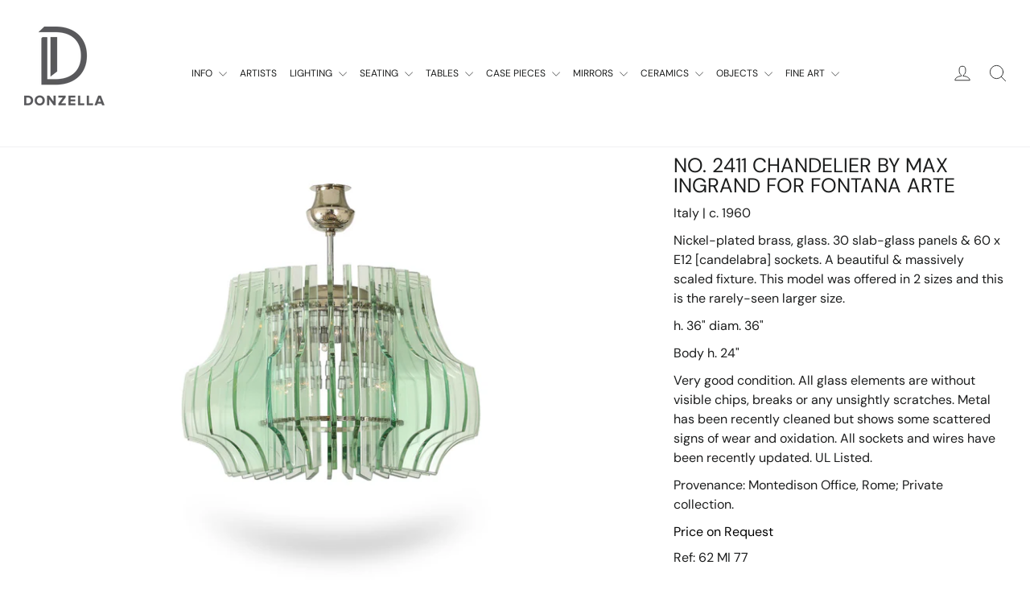

--- FILE ---
content_type: text/html; charset=utf-8
request_url: https://donzella.com/collections/max-ingrand/products/no-2411-chandelier-by-max-ingrand-for-fontana-arte
body_size: 25963
content:
<!doctype html>
<html class="no-js" lang="en" dir="ltr">
<head>
  <meta charset="utf-8">
  <meta http-equiv="X-UA-Compatible" content="IE=edge,chrome=1">
  <meta name="viewport" content="width=device-width,initial-scale=1">
  <meta name="theme-color" content="#dc6d77">
  <link rel="canonical" href="https://donzella.com/products/no-2411-chandelier-by-max-ingrand-for-fontana-arte">
  <link rel="preconnect" href="https://cdn.shopify.com">
  <link rel="preconnect" href="https://fonts.shopifycdn.com">
  <link rel="dns-prefetch" href="https://productreviews.shopifycdn.com">
  <link rel="dns-prefetch" href="https://ajax.googleapis.com">
  <link rel="dns-prefetch" href="https://maps.googleapis.com">
  <link rel="dns-prefetch" href="https://maps.gstatic.com"><link rel="shortcut icon" href="//donzella.com/cdn/shop/files/favicon_32x32.png?v=1654552344" type="image/png" /><title>No. 2411 Chandelier by Max Ingrand for Fontana Arte
&ndash; Donzella LTD.
</title>
<meta name="description" content="Nickel-plated brass, glass. 30 slab-glass panels &amp;amp; 60 x E12 [candelabra] sockets. A beautiful &amp;amp; massively scaled fixture. This model was offered in 2 sizes and this is the rarely-seen larger size."><meta property="og:site_name" content="Donzella LTD.">
  <meta property="og:url" content="https://donzella.com/products/no-2411-chandelier-by-max-ingrand-for-fontana-arte">
  <meta property="og:title" content="No. 2411 Chandelier by Max Ingrand for Fontana Arte">
  <meta property="og:type" content="product">
  <meta property="og:description" content="Nickel-plated brass, glass. 30 slab-glass panels &amp;amp; 60 x E12 [candelabra] sockets. A beautiful &amp;amp; massively scaled fixture. This model was offered in 2 sizes and this is the rarely-seen larger size."><meta property="og:image" content="http://donzella.com/cdn/shop/files/MaxIngrandFontanArte2P6A2616.jpg?v=1708278284">
    <meta property="og:image:secure_url" content="https://donzella.com/cdn/shop/files/MaxIngrandFontanArte2P6A2616.jpg?v=1708278284">
    <meta property="og:image:width" content="1333">
    <meta property="og:image:height" content="1000"><meta name="twitter:site" content="@">
  <meta name="twitter:card" content="summary_large_image">
  <meta name="twitter:title" content="No. 2411 Chandelier by Max Ingrand for Fontana Arte">
  <meta name="twitter:description" content="Nickel-plated brass, glass. 30 slab-glass panels &amp;amp; 60 x E12 [candelabra] sockets. A beautiful &amp;amp; massively scaled fixture. This model was offered in 2 sizes and this is the rarely-seen larger size.">
<style data-shopify>@font-face {
  font-family: "DM Sans";
  font-weight: 400;
  font-style: normal;
  font-display: swap;
  src: url("//donzella.com/cdn/fonts/dm_sans/dmsans_n4.ec80bd4dd7e1a334c969c265873491ae56018d72.woff2") format("woff2"),
       url("//donzella.com/cdn/fonts/dm_sans/dmsans_n4.87bdd914d8a61247b911147ae68e754d695c58a6.woff") format("woff");
}

  @font-face {
  font-family: "DM Sans";
  font-weight: 400;
  font-style: normal;
  font-display: swap;
  src: url("//donzella.com/cdn/fonts/dm_sans/dmsans_n4.ec80bd4dd7e1a334c969c265873491ae56018d72.woff2") format("woff2"),
       url("//donzella.com/cdn/fonts/dm_sans/dmsans_n4.87bdd914d8a61247b911147ae68e754d695c58a6.woff") format("woff");
}


  @font-face {
  font-family: "DM Sans";
  font-weight: 600;
  font-style: normal;
  font-display: swap;
  src: url("//donzella.com/cdn/fonts/dm_sans/dmsans_n6.70a2453ea926d613c6a2f89af05180d14b3a7c96.woff2") format("woff2"),
       url("//donzella.com/cdn/fonts/dm_sans/dmsans_n6.355605667bef215872257574b57fc097044f7e20.woff") format("woff");
}

  @font-face {
  font-family: "DM Sans";
  font-weight: 400;
  font-style: italic;
  font-display: swap;
  src: url("//donzella.com/cdn/fonts/dm_sans/dmsans_i4.b8fe05e69ee95d5a53155c346957d8cbf5081c1a.woff2") format("woff2"),
       url("//donzella.com/cdn/fonts/dm_sans/dmsans_i4.403fe28ee2ea63e142575c0aa47684d65f8c23a0.woff") format("woff");
}

  @font-face {
  font-family: "DM Sans";
  font-weight: 600;
  font-style: italic;
  font-display: swap;
  src: url("//donzella.com/cdn/fonts/dm_sans/dmsans_i6.b7d5b35c5f29523529e1bf4a3d0de71a44a277b6.woff2") format("woff2"),
       url("//donzella.com/cdn/fonts/dm_sans/dmsans_i6.9b760cc5bdd17b4de2c70249ba49bd707f27a31b.woff") format("woff");
}

</style><link href="//donzella.com/cdn/shop/t/21/assets/theme.css?v=61934398863559397151752701078" rel="stylesheet" type="text/css" media="all" />
<style data-shopify>:root {
    --typeHeaderPrimary: "DM Sans";
    --typeHeaderFallback: sans-serif;
    --typeHeaderSize: 25px;
    --typeHeaderWeight: 400;
    --typeHeaderLineHeight: 1;
    --typeHeaderSpacing: 0.0em;

    --typeBasePrimary:"DM Sans";
    --typeBaseFallback:sans-serif;
    --typeBaseSize: 16px;
    --typeBaseWeight: 400;
    --typeBaseLineHeight: 1.5;
    --typeBaseSpacing: 0.0em;

    --iconWeight: 2px;
    --iconLinecaps: round;
  }

  
.collection-hero__content:before,
  .hero__image-wrapper:before,
  .hero__media:before {
    background-image: linear-gradient(to bottom, rgba(0, 0, 0, 0.08) 0%, rgba(0, 0, 0, 0.08) 40%, rgba(0, 0, 0, 0.66) 100%);
  }

  .skrim__item-content .skrim__overlay:after {
    background-image: linear-gradient(to bottom, rgba(0, 0, 0, 0.08) 30%, rgba(0, 0, 0, 0.66) 100%);
  }

  .placeholder-content {
    background-image: linear-gradient(100deg, #ffffff 40%, #f7f7f7 63%, #ffffff 79%);
  }</style><script>
    document.documentElement.className = document.documentElement.className.replace('no-js', 'js');

    window.theme = window.theme || {};
    theme.routes = {
      home: "/",
      cart: "/cart.js",
      cartPage: "/cart",
      cartAdd: "/cart/add.js",
      cartChange: "/cart/change.js",
      search: "/search"
    };
    theme.strings = {
      soldOut: "Sold Out",
      unavailable: "Unavailable",
      inStockLabel: "In stock, ready to ship",
      stockLabel: "Low stock - [count] items left",
      willNotShipUntil: "Ready to ship [date]",
      willBeInStockAfter: "Back in stock [date]",
      waitingForStock: "Inventory on the way",
      cartSavings: "You're saving [savings]",
      cartEmpty: "Your cart is currently empty.",
      cartTermsConfirmation: "You must agree with the terms and conditions of sales to check out",
      searchCollections: "Collections:",
      searchPages: "Pages:",
      searchArticles: "Articles:"
    };
    theme.settings = {
      dynamicVariantsEnable: true,
      cartType: "drawer",
      isCustomerTemplate: false,
      moneyFormat: "\u003cspan class=hide-price-guest\u003e\u003cspan class=hidePrice\u003e${{amount}}\u003c\/span\u003e\u003c\/span\u003e",
      predictiveSearch: true,
      predictiveSearchType: "product,article,page,collection",
      quickView: false,
      themeName: 'Motion',
      themeVersion: "9.0.0"
    };
  </script>

  <script>window.performance && window.performance.mark && window.performance.mark('shopify.content_for_header.start');</script><meta id="shopify-digital-wallet" name="shopify-digital-wallet" content="/59394588724/digital_wallets/dialog">
<meta name="shopify-checkout-api-token" content="ba47d3cbc0e77f2acd36c1a037abf790">
<meta id="in-context-paypal-metadata" data-shop-id="59394588724" data-venmo-supported="true" data-environment="production" data-locale="en_US" data-paypal-v4="true" data-currency="USD">
<link rel="alternate" type="application/json+oembed" href="https://donzella.com/products/no-2411-chandelier-by-max-ingrand-for-fontana-arte.oembed">
<script async="async" src="/checkouts/internal/preloads.js?locale=en-US"></script>
<script id="shopify-features" type="application/json">{"accessToken":"ba47d3cbc0e77f2acd36c1a037abf790","betas":["rich-media-storefront-analytics"],"domain":"donzella.com","predictiveSearch":true,"shopId":59394588724,"locale":"en"}</script>
<script>var Shopify = Shopify || {};
Shopify.shop = "donzella-shop.myshopify.com";
Shopify.locale = "en";
Shopify.currency = {"active":"USD","rate":"1.0"};
Shopify.country = "US";
Shopify.theme = {"name":"Donzella Current Theme zoom fixes added 11\/22","id":128790560820,"schema_name":"Motion","schema_version":"9.0.0","theme_store_id":847,"role":"main"};
Shopify.theme.handle = "null";
Shopify.theme.style = {"id":null,"handle":null};
Shopify.cdnHost = "donzella.com/cdn";
Shopify.routes = Shopify.routes || {};
Shopify.routes.root = "/";</script>
<script type="module">!function(o){(o.Shopify=o.Shopify||{}).modules=!0}(window);</script>
<script>!function(o){function n(){var o=[];function n(){o.push(Array.prototype.slice.apply(arguments))}return n.q=o,n}var t=o.Shopify=o.Shopify||{};t.loadFeatures=n(),t.autoloadFeatures=n()}(window);</script>
<script id="shop-js-analytics" type="application/json">{"pageType":"product"}</script>
<script defer="defer" async type="module" src="//donzella.com/cdn/shopifycloud/shop-js/modules/v2/client.init-shop-cart-sync_BT-GjEfc.en.esm.js"></script>
<script defer="defer" async type="module" src="//donzella.com/cdn/shopifycloud/shop-js/modules/v2/chunk.common_D58fp_Oc.esm.js"></script>
<script defer="defer" async type="module" src="//donzella.com/cdn/shopifycloud/shop-js/modules/v2/chunk.modal_xMitdFEc.esm.js"></script>
<script type="module">
  await import("//donzella.com/cdn/shopifycloud/shop-js/modules/v2/client.init-shop-cart-sync_BT-GjEfc.en.esm.js");
await import("//donzella.com/cdn/shopifycloud/shop-js/modules/v2/chunk.common_D58fp_Oc.esm.js");
await import("//donzella.com/cdn/shopifycloud/shop-js/modules/v2/chunk.modal_xMitdFEc.esm.js");

  window.Shopify.SignInWithShop?.initShopCartSync?.({"fedCMEnabled":true,"windoidEnabled":true});

</script>
<script>(function() {
  var isLoaded = false;
  function asyncLoad() {
    if (isLoaded) return;
    isLoaded = true;
    var urls = ["https:\/\/platform-api.sharethis.com\/js\/sharethis.js?shop=donzella-shop.myshopify.com#property=628eb9a2a34ee00019245dd6\u0026product=inline-share-buttons\u0026ver=1654546479"];
    for (var i = 0; i < urls.length; i++) {
      var s = document.createElement('script');
      s.type = 'text/javascript';
      s.async = true;
      s.src = urls[i];
      var x = document.getElementsByTagName('script')[0];
      x.parentNode.insertBefore(s, x);
    }
  };
  if(window.attachEvent) {
    window.attachEvent('onload', asyncLoad);
  } else {
    window.addEventListener('load', asyncLoad, false);
  }
})();</script>
<script id="__st">var __st={"a":59394588724,"offset":-18000,"reqid":"eacb160e-1fe6-4189-aaf0-df49f648941f-1769242811","pageurl":"donzella.com\/collections\/max-ingrand\/products\/no-2411-chandelier-by-max-ingrand-for-fontana-arte","u":"7b92336c970d","p":"product","rtyp":"product","rid":7252703739956};</script>
<script>window.ShopifyPaypalV4VisibilityTracking = true;</script>
<script id="captcha-bootstrap">!function(){'use strict';const t='contact',e='account',n='new_comment',o=[[t,t],['blogs',n],['comments',n],[t,'customer']],c=[[e,'customer_login'],[e,'guest_login'],[e,'recover_customer_password'],[e,'create_customer']],r=t=>t.map((([t,e])=>`form[action*='/${t}']:not([data-nocaptcha='true']) input[name='form_type'][value='${e}']`)).join(','),a=t=>()=>t?[...document.querySelectorAll(t)].map((t=>t.form)):[];function s(){const t=[...o],e=r(t);return a(e)}const i='password',u='form_key',d=['recaptcha-v3-token','g-recaptcha-response','h-captcha-response',i],f=()=>{try{return window.sessionStorage}catch{return}},m='__shopify_v',_=t=>t.elements[u];function p(t,e,n=!1){try{const o=window.sessionStorage,c=JSON.parse(o.getItem(e)),{data:r}=function(t){const{data:e,action:n}=t;return t[m]||n?{data:e,action:n}:{data:t,action:n}}(c);for(const[e,n]of Object.entries(r))t.elements[e]&&(t.elements[e].value=n);n&&o.removeItem(e)}catch(o){console.error('form repopulation failed',{error:o})}}const l='form_type',E='cptcha';function T(t){t.dataset[E]=!0}const w=window,h=w.document,L='Shopify',v='ce_forms',y='captcha';let A=!1;((t,e)=>{const n=(g='f06e6c50-85a8-45c8-87d0-21a2b65856fe',I='https://cdn.shopify.com/shopifycloud/storefront-forms-hcaptcha/ce_storefront_forms_captcha_hcaptcha.v1.5.2.iife.js',D={infoText:'Protected by hCaptcha',privacyText:'Privacy',termsText:'Terms'},(t,e,n)=>{const o=w[L][v],c=o.bindForm;if(c)return c(t,g,e,D).then(n);var r;o.q.push([[t,g,e,D],n]),r=I,A||(h.body.append(Object.assign(h.createElement('script'),{id:'captcha-provider',async:!0,src:r})),A=!0)});var g,I,D;w[L]=w[L]||{},w[L][v]=w[L][v]||{},w[L][v].q=[],w[L][y]=w[L][y]||{},w[L][y].protect=function(t,e){n(t,void 0,e),T(t)},Object.freeze(w[L][y]),function(t,e,n,w,h,L){const[v,y,A,g]=function(t,e,n){const i=e?o:[],u=t?c:[],d=[...i,...u],f=r(d),m=r(i),_=r(d.filter((([t,e])=>n.includes(e))));return[a(f),a(m),a(_),s()]}(w,h,L),I=t=>{const e=t.target;return e instanceof HTMLFormElement?e:e&&e.form},D=t=>v().includes(t);t.addEventListener('submit',(t=>{const e=I(t);if(!e)return;const n=D(e)&&!e.dataset.hcaptchaBound&&!e.dataset.recaptchaBound,o=_(e),c=g().includes(e)&&(!o||!o.value);(n||c)&&t.preventDefault(),c&&!n&&(function(t){try{if(!f())return;!function(t){const e=f();if(!e)return;const n=_(t);if(!n)return;const o=n.value;o&&e.removeItem(o)}(t);const e=Array.from(Array(32),(()=>Math.random().toString(36)[2])).join('');!function(t,e){_(t)||t.append(Object.assign(document.createElement('input'),{type:'hidden',name:u})),t.elements[u].value=e}(t,e),function(t,e){const n=f();if(!n)return;const o=[...t.querySelectorAll(`input[type='${i}']`)].map((({name:t})=>t)),c=[...d,...o],r={};for(const[a,s]of new FormData(t).entries())c.includes(a)||(r[a]=s);n.setItem(e,JSON.stringify({[m]:1,action:t.action,data:r}))}(t,e)}catch(e){console.error('failed to persist form',e)}}(e),e.submit())}));const S=(t,e)=>{t&&!t.dataset[E]&&(n(t,e.some((e=>e===t))),T(t))};for(const o of['focusin','change'])t.addEventListener(o,(t=>{const e=I(t);D(e)&&S(e,y())}));const B=e.get('form_key'),M=e.get(l),P=B&&M;t.addEventListener('DOMContentLoaded',(()=>{const t=y();if(P)for(const e of t)e.elements[l].value===M&&p(e,B);[...new Set([...A(),...v().filter((t=>'true'===t.dataset.shopifyCaptcha))])].forEach((e=>S(e,t)))}))}(h,new URLSearchParams(w.location.search),n,t,e,['guest_login'])})(!0,!0)}();</script>
<script integrity="sha256-4kQ18oKyAcykRKYeNunJcIwy7WH5gtpwJnB7kiuLZ1E=" data-source-attribution="shopify.loadfeatures" defer="defer" src="//donzella.com/cdn/shopifycloud/storefront/assets/storefront/load_feature-a0a9edcb.js" crossorigin="anonymous"></script>
<script data-source-attribution="shopify.dynamic_checkout.dynamic.init">var Shopify=Shopify||{};Shopify.PaymentButton=Shopify.PaymentButton||{isStorefrontPortableWallets:!0,init:function(){window.Shopify.PaymentButton.init=function(){};var t=document.createElement("script");t.src="https://donzella.com/cdn/shopifycloud/portable-wallets/latest/portable-wallets.en.js",t.type="module",document.head.appendChild(t)}};
</script>
<script data-source-attribution="shopify.dynamic_checkout.buyer_consent">
  function portableWalletsHideBuyerConsent(e){var t=document.getElementById("shopify-buyer-consent"),n=document.getElementById("shopify-subscription-policy-button");t&&n&&(t.classList.add("hidden"),t.setAttribute("aria-hidden","true"),n.removeEventListener("click",e))}function portableWalletsShowBuyerConsent(e){var t=document.getElementById("shopify-buyer-consent"),n=document.getElementById("shopify-subscription-policy-button");t&&n&&(t.classList.remove("hidden"),t.removeAttribute("aria-hidden"),n.addEventListener("click",e))}window.Shopify?.PaymentButton&&(window.Shopify.PaymentButton.hideBuyerConsent=portableWalletsHideBuyerConsent,window.Shopify.PaymentButton.showBuyerConsent=portableWalletsShowBuyerConsent);
</script>
<script data-source-attribution="shopify.dynamic_checkout.cart.bootstrap">document.addEventListener("DOMContentLoaded",(function(){function t(){return document.querySelector("shopify-accelerated-checkout-cart, shopify-accelerated-checkout")}if(t())Shopify.PaymentButton.init();else{new MutationObserver((function(e,n){t()&&(Shopify.PaymentButton.init(),n.disconnect())})).observe(document.body,{childList:!0,subtree:!0})}}));
</script>
<link id="shopify-accelerated-checkout-styles" rel="stylesheet" media="screen" href="https://donzella.com/cdn/shopifycloud/portable-wallets/latest/accelerated-checkout-backwards-compat.css" crossorigin="anonymous">
<style id="shopify-accelerated-checkout-cart">
        #shopify-buyer-consent {
  margin-top: 1em;
  display: inline-block;
  width: 100%;
}

#shopify-buyer-consent.hidden {
  display: none;
}

#shopify-subscription-policy-button {
  background: none;
  border: none;
  padding: 0;
  text-decoration: underline;
  font-size: inherit;
  cursor: pointer;
}

#shopify-subscription-policy-button::before {
  box-shadow: none;
}

      </style>

<script>window.performance && window.performance.mark && window.performance.mark('shopify.content_for_header.end');</script>

  <script src="//donzella.com/cdn/shop/t/21/assets/vendor-scripts-v14.js" defer="defer"></script><script src="//donzella.com/cdn/shop/t/21/assets/theme.js?v=69032352118598745011671446563" defer="defer"></script>

	

	
 
  <link href="//donzella.com/cdn/shop/t/21/assets/custom.css?v=32602881829477741161668804056" rel="stylesheet" type="text/css" media="all" /><!-- BEGIN app block: shopify://apps/webpanda-login-to-see-price/blocks/app-embed/e096f673-8110-4907-bc30-a026a34a7e70 -->



<style type="text/css">
    .wp-not-logged-wrapper {
        padding: 8px !important;
        text-align: center !important;
        position: relative;
        z-index: 2;
    }
    .wp-not-logged-wrapper p {
        margin: 0;
        padding: 0;
    }
    .wp-not-logged-wrapper a {
        text-decoration: underline;
        cursor: pointer;
    }

    .price.price--on-sale.show-price-guest .price__sale,
    .show-price-guest.price:not(.price--on-sale) .price__regular,
    .price.price--on-sale .show-price-guest .price__sale,
    .price:not(.price--on-sale) .show-price-guest .price__regular,
    .cart__items .hide-price-guest,
    .mini-cart .hide-price-guest,
    .miniCart .hide-price-guest {
        display: block !important;
    }

    
        
        .hide-price-guest, .hidePrice, .current_price.js-current-price .money, .price__container, form[action*="/cart/add"] input[type="submit"], form[action*="/cart/add"] button, .shopify-payment-button, .cb_bundles, button.quick-add-btn, .quickshop-button, .atc--button {
                        display: none !important;
                    }
            .show-price-guest .hide-price-guest, .show-price-guest .hidePrice, .show-price-guest.product-price  .money, .cart__footer .totals .hide-price-guest, .cart__footer .totals .hidePrice, .show-price-guest .price, .show-price-guest .price__container {
                display: inline !important;
            }  .grid--view-items .full-width-link {margin-bottom: 55px;} .price-separator {display: none;}  .product-block.wp-not-logged-top-wrapper:not(.show-price-guest) {font-size: 0;}
    
</style>




<script>
    var wpbCustomerIsLogged = false;
    var wpbCustomerIsLoggedBasic = false;
    
        let wpbHidePriceSettings = {"subscription":2,"hide_price_enabled":true,"message":"Price on Request","message_logged_customers":"Price on request","label_login":"Login","label_registration":"Register","font_size":16.0,"style_by_page":false,"font_size_listing_page":14.0,"font_size_product_page":14.0,"font_size_search_page":14.0,"text_color":"#000000","has_background_color":false,"background_color":"#faf9f7","has_border":false,"border_width":0.0,"border_color":"#e2a192","border_radius":8.0,"has_custom_login":false,"login_url":null,"has_custom_registration":false,"registration_url":null,"by_product_id":false,"by_product_tags":true,"by_collection":false,"product_tags":"hideprice","language_config":"[{\"language\":\"fr\",\"message\":\"\",\"loginText\":\"\",\"registerText\":\"\"}]","by_customer_tags":true,"customer_tags":"showprice","depth":5,"depth_on_search":5,"depth_on_listings":0,"parent_depth":3,"parent_depth_on_search":2,"custom_price_selector":".price","custom_cart_selector":null,"force_hide_on_cart":false,"force_price_selector":".price__container","force_cart_selector":null,"cart_display":null,"quick_view_selector":null,"variant_selector":null,"redirect_after_login":true};
    
</script>

<!-- END app block --><script src="https://cdn.shopify.com/extensions/019bd23c-6e92-79be-8370-1ae3b9a72ac5/hide-price-3-99/assets/hide_main.js" type="text/javascript" defer="defer"></script>
<link href="https://monorail-edge.shopifysvc.com" rel="dns-prefetch">
<script>(function(){if ("sendBeacon" in navigator && "performance" in window) {try {var session_token_from_headers = performance.getEntriesByType('navigation')[0].serverTiming.find(x => x.name == '_s').description;} catch {var session_token_from_headers = undefined;}var session_cookie_matches = document.cookie.match(/_shopify_s=([^;]*)/);var session_token_from_cookie = session_cookie_matches && session_cookie_matches.length === 2 ? session_cookie_matches[1] : "";var session_token = session_token_from_headers || session_token_from_cookie || "";function handle_abandonment_event(e) {var entries = performance.getEntries().filter(function(entry) {return /monorail-edge.shopifysvc.com/.test(entry.name);});if (!window.abandonment_tracked && entries.length === 0) {window.abandonment_tracked = true;var currentMs = Date.now();var navigation_start = performance.timing.navigationStart;var payload = {shop_id: 59394588724,url: window.location.href,navigation_start,duration: currentMs - navigation_start,session_token,page_type: "product"};window.navigator.sendBeacon("https://monorail-edge.shopifysvc.com/v1/produce", JSON.stringify({schema_id: "online_store_buyer_site_abandonment/1.1",payload: payload,metadata: {event_created_at_ms: currentMs,event_sent_at_ms: currentMs}}));}}window.addEventListener('pagehide', handle_abandonment_event);}}());</script>
<script id="web-pixels-manager-setup">(function e(e,d,r,n,o){if(void 0===o&&(o={}),!Boolean(null===(a=null===(i=window.Shopify)||void 0===i?void 0:i.analytics)||void 0===a?void 0:a.replayQueue)){var i,a;window.Shopify=window.Shopify||{};var t=window.Shopify;t.analytics=t.analytics||{};var s=t.analytics;s.replayQueue=[],s.publish=function(e,d,r){return s.replayQueue.push([e,d,r]),!0};try{self.performance.mark("wpm:start")}catch(e){}var l=function(){var e={modern:/Edge?\/(1{2}[4-9]|1[2-9]\d|[2-9]\d{2}|\d{4,})\.\d+(\.\d+|)|Firefox\/(1{2}[4-9]|1[2-9]\d|[2-9]\d{2}|\d{4,})\.\d+(\.\d+|)|Chrom(ium|e)\/(9{2}|\d{3,})\.\d+(\.\d+|)|(Maci|X1{2}).+ Version\/(15\.\d+|(1[6-9]|[2-9]\d|\d{3,})\.\d+)([,.]\d+|)( \(\w+\)|)( Mobile\/\w+|) Safari\/|Chrome.+OPR\/(9{2}|\d{3,})\.\d+\.\d+|(CPU[ +]OS|iPhone[ +]OS|CPU[ +]iPhone|CPU IPhone OS|CPU iPad OS)[ +]+(15[._]\d+|(1[6-9]|[2-9]\d|\d{3,})[._]\d+)([._]\d+|)|Android:?[ /-](13[3-9]|1[4-9]\d|[2-9]\d{2}|\d{4,})(\.\d+|)(\.\d+|)|Android.+Firefox\/(13[5-9]|1[4-9]\d|[2-9]\d{2}|\d{4,})\.\d+(\.\d+|)|Android.+Chrom(ium|e)\/(13[3-9]|1[4-9]\d|[2-9]\d{2}|\d{4,})\.\d+(\.\d+|)|SamsungBrowser\/([2-9]\d|\d{3,})\.\d+/,legacy:/Edge?\/(1[6-9]|[2-9]\d|\d{3,})\.\d+(\.\d+|)|Firefox\/(5[4-9]|[6-9]\d|\d{3,})\.\d+(\.\d+|)|Chrom(ium|e)\/(5[1-9]|[6-9]\d|\d{3,})\.\d+(\.\d+|)([\d.]+$|.*Safari\/(?![\d.]+ Edge\/[\d.]+$))|(Maci|X1{2}).+ Version\/(10\.\d+|(1[1-9]|[2-9]\d|\d{3,})\.\d+)([,.]\d+|)( \(\w+\)|)( Mobile\/\w+|) Safari\/|Chrome.+OPR\/(3[89]|[4-9]\d|\d{3,})\.\d+\.\d+|(CPU[ +]OS|iPhone[ +]OS|CPU[ +]iPhone|CPU IPhone OS|CPU iPad OS)[ +]+(10[._]\d+|(1[1-9]|[2-9]\d|\d{3,})[._]\d+)([._]\d+|)|Android:?[ /-](13[3-9]|1[4-9]\d|[2-9]\d{2}|\d{4,})(\.\d+|)(\.\d+|)|Mobile Safari.+OPR\/([89]\d|\d{3,})\.\d+\.\d+|Android.+Firefox\/(13[5-9]|1[4-9]\d|[2-9]\d{2}|\d{4,})\.\d+(\.\d+|)|Android.+Chrom(ium|e)\/(13[3-9]|1[4-9]\d|[2-9]\d{2}|\d{4,})\.\d+(\.\d+|)|Android.+(UC? ?Browser|UCWEB|U3)[ /]?(15\.([5-9]|\d{2,})|(1[6-9]|[2-9]\d|\d{3,})\.\d+)\.\d+|SamsungBrowser\/(5\.\d+|([6-9]|\d{2,})\.\d+)|Android.+MQ{2}Browser\/(14(\.(9|\d{2,})|)|(1[5-9]|[2-9]\d|\d{3,})(\.\d+|))(\.\d+|)|K[Aa][Ii]OS\/(3\.\d+|([4-9]|\d{2,})\.\d+)(\.\d+|)/},d=e.modern,r=e.legacy,n=navigator.userAgent;return n.match(d)?"modern":n.match(r)?"legacy":"unknown"}(),u="modern"===l?"modern":"legacy",c=(null!=n?n:{modern:"",legacy:""})[u],f=function(e){return[e.baseUrl,"/wpm","/b",e.hashVersion,"modern"===e.buildTarget?"m":"l",".js"].join("")}({baseUrl:d,hashVersion:r,buildTarget:u}),m=function(e){var d=e.version,r=e.bundleTarget,n=e.surface,o=e.pageUrl,i=e.monorailEndpoint;return{emit:function(e){var a=e.status,t=e.errorMsg,s=(new Date).getTime(),l=JSON.stringify({metadata:{event_sent_at_ms:s},events:[{schema_id:"web_pixels_manager_load/3.1",payload:{version:d,bundle_target:r,page_url:o,status:a,surface:n,error_msg:t},metadata:{event_created_at_ms:s}}]});if(!i)return console&&console.warn&&console.warn("[Web Pixels Manager] No Monorail endpoint provided, skipping logging."),!1;try{return self.navigator.sendBeacon.bind(self.navigator)(i,l)}catch(e){}var u=new XMLHttpRequest;try{return u.open("POST",i,!0),u.setRequestHeader("Content-Type","text/plain"),u.send(l),!0}catch(e){return console&&console.warn&&console.warn("[Web Pixels Manager] Got an unhandled error while logging to Monorail."),!1}}}}({version:r,bundleTarget:l,surface:e.surface,pageUrl:self.location.href,monorailEndpoint:e.monorailEndpoint});try{o.browserTarget=l,function(e){var d=e.src,r=e.async,n=void 0===r||r,o=e.onload,i=e.onerror,a=e.sri,t=e.scriptDataAttributes,s=void 0===t?{}:t,l=document.createElement("script"),u=document.querySelector("head"),c=document.querySelector("body");if(l.async=n,l.src=d,a&&(l.integrity=a,l.crossOrigin="anonymous"),s)for(var f in s)if(Object.prototype.hasOwnProperty.call(s,f))try{l.dataset[f]=s[f]}catch(e){}if(o&&l.addEventListener("load",o),i&&l.addEventListener("error",i),u)u.appendChild(l);else{if(!c)throw new Error("Did not find a head or body element to append the script");c.appendChild(l)}}({src:f,async:!0,onload:function(){if(!function(){var e,d;return Boolean(null===(d=null===(e=window.Shopify)||void 0===e?void 0:e.analytics)||void 0===d?void 0:d.initialized)}()){var d=window.webPixelsManager.init(e)||void 0;if(d){var r=window.Shopify.analytics;r.replayQueue.forEach((function(e){var r=e[0],n=e[1],o=e[2];d.publishCustomEvent(r,n,o)})),r.replayQueue=[],r.publish=d.publishCustomEvent,r.visitor=d.visitor,r.initialized=!0}}},onerror:function(){return m.emit({status:"failed",errorMsg:"".concat(f," has failed to load")})},sri:function(e){var d=/^sha384-[A-Za-z0-9+/=]+$/;return"string"==typeof e&&d.test(e)}(c)?c:"",scriptDataAttributes:o}),m.emit({status:"loading"})}catch(e){m.emit({status:"failed",errorMsg:(null==e?void 0:e.message)||"Unknown error"})}}})({shopId: 59394588724,storefrontBaseUrl: "https://donzella.com",extensionsBaseUrl: "https://extensions.shopifycdn.com/cdn/shopifycloud/web-pixels-manager",monorailEndpoint: "https://monorail-edge.shopifysvc.com/unstable/produce_batch",surface: "storefront-renderer",enabledBetaFlags: ["2dca8a86"],webPixelsConfigList: [{"id":"377421876","configuration":"{\"config\":\"{\\\"pixel_id\\\":\\\"G-HXQ5DCMWMX\\\",\\\"gtag_events\\\":[{\\\"type\\\":\\\"purchase\\\",\\\"action_label\\\":\\\"G-HXQ5DCMWMX\\\"},{\\\"type\\\":\\\"page_view\\\",\\\"action_label\\\":\\\"G-HXQ5DCMWMX\\\"},{\\\"type\\\":\\\"view_item\\\",\\\"action_label\\\":\\\"G-HXQ5DCMWMX\\\"},{\\\"type\\\":\\\"search\\\",\\\"action_label\\\":\\\"G-HXQ5DCMWMX\\\"},{\\\"type\\\":\\\"add_to_cart\\\",\\\"action_label\\\":\\\"G-HXQ5DCMWMX\\\"},{\\\"type\\\":\\\"begin_checkout\\\",\\\"action_label\\\":\\\"G-HXQ5DCMWMX\\\"},{\\\"type\\\":\\\"add_payment_info\\\",\\\"action_label\\\":\\\"G-HXQ5DCMWMX\\\"}],\\\"enable_monitoring_mode\\\":false}\"}","eventPayloadVersion":"v1","runtimeContext":"OPEN","scriptVersion":"b2a88bafab3e21179ed38636efcd8a93","type":"APP","apiClientId":1780363,"privacyPurposes":[],"dataSharingAdjustments":{"protectedCustomerApprovalScopes":["read_customer_address","read_customer_email","read_customer_name","read_customer_personal_data","read_customer_phone"]}},{"id":"shopify-app-pixel","configuration":"{}","eventPayloadVersion":"v1","runtimeContext":"STRICT","scriptVersion":"0450","apiClientId":"shopify-pixel","type":"APP","privacyPurposes":["ANALYTICS","MARKETING"]},{"id":"shopify-custom-pixel","eventPayloadVersion":"v1","runtimeContext":"LAX","scriptVersion":"0450","apiClientId":"shopify-pixel","type":"CUSTOM","privacyPurposes":["ANALYTICS","MARKETING"]}],isMerchantRequest: false,initData: {"shop":{"name":"Donzella LTD.","paymentSettings":{"currencyCode":"USD"},"myshopifyDomain":"donzella-shop.myshopify.com","countryCode":"US","storefrontUrl":"https:\/\/donzella.com"},"customer":null,"cart":null,"checkout":null,"productVariants":[{"price":{"amount":51500.0,"currencyCode":"USD"},"product":{"title":"No. 2411 Chandelier by Max Ingrand for Fontana Arte","vendor":"Max Ingrand for Fontana Arte","id":"7252703739956","untranslatedTitle":"No. 2411 Chandelier by Max Ingrand for Fontana Arte","url":"\/products\/no-2411-chandelier-by-max-ingrand-for-fontana-arte","type":""},"id":"46965864398900","image":{"src":"\/\/donzella.com\/cdn\/shop\/files\/MaxIngrandFontanArte2P6A2616.jpg?v=1708278284"},"sku":"62 MI 77","title":"Default Title","untranslatedTitle":"Default Title"}],"purchasingCompany":null},},"https://donzella.com/cdn","fcfee988w5aeb613cpc8e4bc33m6693e112",{"modern":"","legacy":""},{"shopId":"59394588724","storefrontBaseUrl":"https:\/\/donzella.com","extensionBaseUrl":"https:\/\/extensions.shopifycdn.com\/cdn\/shopifycloud\/web-pixels-manager","surface":"storefront-renderer","enabledBetaFlags":"[\"2dca8a86\"]","isMerchantRequest":"false","hashVersion":"fcfee988w5aeb613cpc8e4bc33m6693e112","publish":"custom","events":"[[\"page_viewed\",{}],[\"product_viewed\",{\"productVariant\":{\"price\":{\"amount\":51500.0,\"currencyCode\":\"USD\"},\"product\":{\"title\":\"No. 2411 Chandelier by Max Ingrand for Fontana Arte\",\"vendor\":\"Max Ingrand for Fontana Arte\",\"id\":\"7252703739956\",\"untranslatedTitle\":\"No. 2411 Chandelier by Max Ingrand for Fontana Arte\",\"url\":\"\/products\/no-2411-chandelier-by-max-ingrand-for-fontana-arte\",\"type\":\"\"},\"id\":\"46965864398900\",\"image\":{\"src\":\"\/\/donzella.com\/cdn\/shop\/files\/MaxIngrandFontanArte2P6A2616.jpg?v=1708278284\"},\"sku\":\"62 MI 77\",\"title\":\"Default Title\",\"untranslatedTitle\":\"Default Title\"}}]]"});</script><script>
  window.ShopifyAnalytics = window.ShopifyAnalytics || {};
  window.ShopifyAnalytics.meta = window.ShopifyAnalytics.meta || {};
  window.ShopifyAnalytics.meta.currency = 'USD';
  var meta = {"product":{"id":7252703739956,"gid":"gid:\/\/shopify\/Product\/7252703739956","vendor":"Max Ingrand for Fontana Arte","type":"","handle":"no-2411-chandelier-by-max-ingrand-for-fontana-arte","variants":[{"id":46965864398900,"price":5150000,"name":"No. 2411 Chandelier by Max Ingrand for Fontana Arte","public_title":null,"sku":"62 MI 77"}],"remote":false},"page":{"pageType":"product","resourceType":"product","resourceId":7252703739956,"requestId":"eacb160e-1fe6-4189-aaf0-df49f648941f-1769242811"}};
  for (var attr in meta) {
    window.ShopifyAnalytics.meta[attr] = meta[attr];
  }
</script>
<script class="analytics">
  (function () {
    var customDocumentWrite = function(content) {
      var jquery = null;

      if (window.jQuery) {
        jquery = window.jQuery;
      } else if (window.Checkout && window.Checkout.$) {
        jquery = window.Checkout.$;
      }

      if (jquery) {
        jquery('body').append(content);
      }
    };

    var hasLoggedConversion = function(token) {
      if (token) {
        return document.cookie.indexOf('loggedConversion=' + token) !== -1;
      }
      return false;
    }

    var setCookieIfConversion = function(token) {
      if (token) {
        var twoMonthsFromNow = new Date(Date.now());
        twoMonthsFromNow.setMonth(twoMonthsFromNow.getMonth() + 2);

        document.cookie = 'loggedConversion=' + token + '; expires=' + twoMonthsFromNow;
      }
    }

    var trekkie = window.ShopifyAnalytics.lib = window.trekkie = window.trekkie || [];
    if (trekkie.integrations) {
      return;
    }
    trekkie.methods = [
      'identify',
      'page',
      'ready',
      'track',
      'trackForm',
      'trackLink'
    ];
    trekkie.factory = function(method) {
      return function() {
        var args = Array.prototype.slice.call(arguments);
        args.unshift(method);
        trekkie.push(args);
        return trekkie;
      };
    };
    for (var i = 0; i < trekkie.methods.length; i++) {
      var key = trekkie.methods[i];
      trekkie[key] = trekkie.factory(key);
    }
    trekkie.load = function(config) {
      trekkie.config = config || {};
      trekkie.config.initialDocumentCookie = document.cookie;
      var first = document.getElementsByTagName('script')[0];
      var script = document.createElement('script');
      script.type = 'text/javascript';
      script.onerror = function(e) {
        var scriptFallback = document.createElement('script');
        scriptFallback.type = 'text/javascript';
        scriptFallback.onerror = function(error) {
                var Monorail = {
      produce: function produce(monorailDomain, schemaId, payload) {
        var currentMs = new Date().getTime();
        var event = {
          schema_id: schemaId,
          payload: payload,
          metadata: {
            event_created_at_ms: currentMs,
            event_sent_at_ms: currentMs
          }
        };
        return Monorail.sendRequest("https://" + monorailDomain + "/v1/produce", JSON.stringify(event));
      },
      sendRequest: function sendRequest(endpointUrl, payload) {
        // Try the sendBeacon API
        if (window && window.navigator && typeof window.navigator.sendBeacon === 'function' && typeof window.Blob === 'function' && !Monorail.isIos12()) {
          var blobData = new window.Blob([payload], {
            type: 'text/plain'
          });

          if (window.navigator.sendBeacon(endpointUrl, blobData)) {
            return true;
          } // sendBeacon was not successful

        } // XHR beacon

        var xhr = new XMLHttpRequest();

        try {
          xhr.open('POST', endpointUrl);
          xhr.setRequestHeader('Content-Type', 'text/plain');
          xhr.send(payload);
        } catch (e) {
          console.log(e);
        }

        return false;
      },
      isIos12: function isIos12() {
        return window.navigator.userAgent.lastIndexOf('iPhone; CPU iPhone OS 12_') !== -1 || window.navigator.userAgent.lastIndexOf('iPad; CPU OS 12_') !== -1;
      }
    };
    Monorail.produce('monorail-edge.shopifysvc.com',
      'trekkie_storefront_load_errors/1.1',
      {shop_id: 59394588724,
      theme_id: 128790560820,
      app_name: "storefront",
      context_url: window.location.href,
      source_url: "//donzella.com/cdn/s/trekkie.storefront.8d95595f799fbf7e1d32231b9a28fd43b70c67d3.min.js"});

        };
        scriptFallback.async = true;
        scriptFallback.src = '//donzella.com/cdn/s/trekkie.storefront.8d95595f799fbf7e1d32231b9a28fd43b70c67d3.min.js';
        first.parentNode.insertBefore(scriptFallback, first);
      };
      script.async = true;
      script.src = '//donzella.com/cdn/s/trekkie.storefront.8d95595f799fbf7e1d32231b9a28fd43b70c67d3.min.js';
      first.parentNode.insertBefore(script, first);
    };
    trekkie.load(
      {"Trekkie":{"appName":"storefront","development":false,"defaultAttributes":{"shopId":59394588724,"isMerchantRequest":null,"themeId":128790560820,"themeCityHash":"14667530376101690044","contentLanguage":"en","currency":"USD","eventMetadataId":"f7df9a8b-97ec-46f0-a46d-483aaab29e2c"},"isServerSideCookieWritingEnabled":true,"monorailRegion":"shop_domain","enabledBetaFlags":["65f19447"]},"Session Attribution":{},"S2S":{"facebookCapiEnabled":false,"source":"trekkie-storefront-renderer","apiClientId":580111}}
    );

    var loaded = false;
    trekkie.ready(function() {
      if (loaded) return;
      loaded = true;

      window.ShopifyAnalytics.lib = window.trekkie;

      var originalDocumentWrite = document.write;
      document.write = customDocumentWrite;
      try { window.ShopifyAnalytics.merchantGoogleAnalytics.call(this); } catch(error) {};
      document.write = originalDocumentWrite;

      window.ShopifyAnalytics.lib.page(null,{"pageType":"product","resourceType":"product","resourceId":7252703739956,"requestId":"eacb160e-1fe6-4189-aaf0-df49f648941f-1769242811","shopifyEmitted":true});

      var match = window.location.pathname.match(/checkouts\/(.+)\/(thank_you|post_purchase)/)
      var token = match? match[1]: undefined;
      if (!hasLoggedConversion(token)) {
        setCookieIfConversion(token);
        window.ShopifyAnalytics.lib.track("Viewed Product",{"currency":"USD","variantId":46965864398900,"productId":7252703739956,"productGid":"gid:\/\/shopify\/Product\/7252703739956","name":"No. 2411 Chandelier by Max Ingrand for Fontana Arte","price":"51500.00","sku":"62 MI 77","brand":"Max Ingrand for Fontana Arte","variant":null,"category":"","nonInteraction":true,"remote":false},undefined,undefined,{"shopifyEmitted":true});
      window.ShopifyAnalytics.lib.track("monorail:\/\/trekkie_storefront_viewed_product\/1.1",{"currency":"USD","variantId":46965864398900,"productId":7252703739956,"productGid":"gid:\/\/shopify\/Product\/7252703739956","name":"No. 2411 Chandelier by Max Ingrand for Fontana Arte","price":"51500.00","sku":"62 MI 77","brand":"Max Ingrand for Fontana Arte","variant":null,"category":"","nonInteraction":true,"remote":false,"referer":"https:\/\/donzella.com\/collections\/max-ingrand\/products\/no-2411-chandelier-by-max-ingrand-for-fontana-arte"});
      }
    });


        var eventsListenerScript = document.createElement('script');
        eventsListenerScript.async = true;
        eventsListenerScript.src = "//donzella.com/cdn/shopifycloud/storefront/assets/shop_events_listener-3da45d37.js";
        document.getElementsByTagName('head')[0].appendChild(eventsListenerScript);

})();</script>
  <script>
  if (!window.ga || (window.ga && typeof window.ga !== 'function')) {
    window.ga = function ga() {
      (window.ga.q = window.ga.q || []).push(arguments);
      if (window.Shopify && window.Shopify.analytics && typeof window.Shopify.analytics.publish === 'function') {
        window.Shopify.analytics.publish("ga_stub_called", {}, {sendTo: "google_osp_migration"});
      }
      console.error("Shopify's Google Analytics stub called with:", Array.from(arguments), "\nSee https://help.shopify.com/manual/promoting-marketing/pixels/pixel-migration#google for more information.");
    };
    if (window.Shopify && window.Shopify.analytics && typeof window.Shopify.analytics.publish === 'function') {
      window.Shopify.analytics.publish("ga_stub_initialized", {}, {sendTo: "google_osp_migration"});
    }
  }
</script>
<script
  defer
  src="https://donzella.com/cdn/shopifycloud/perf-kit/shopify-perf-kit-3.0.4.min.js"
  data-application="storefront-renderer"
  data-shop-id="59394588724"
  data-render-region="gcp-us-east1"
  data-page-type="product"
  data-theme-instance-id="128790560820"
  data-theme-name="Motion"
  data-theme-version="9.0.0"
  data-monorail-region="shop_domain"
  data-resource-timing-sampling-rate="10"
  data-shs="true"
  data-shs-beacon="true"
  data-shs-export-with-fetch="true"
  data-shs-logs-sample-rate="1"
  data-shs-beacon-endpoint="https://donzella.com/api/collect"
></script>
</head>

<body class="template-product" data-transitions="true" data-type_header_capitalize="true" data-type_base_accent_transform="true" data-type_header_accent_transform="true" data-animate_sections="true" data-animate_underlines="true" data-animate_buttons="true" data-animate_images="true" data-animate_page_transition_style="page-slide-reveal-down" data-type_header_text_alignment="true" data-animate_images_style="fade-in">

  
    <script type="text/javascript">window.setTimeout(function() { document.body.className += " loaded"; }, 25);</script>
  

  <a class="in-page-link visually-hidden skip-link" href="#MainContent">Skip to content</a>

  <div id="PageContainer" class="page-container">
    <div class="transition-body"><div id="shopify-section-header" class="shopify-section"><div id="NavDrawer" class="drawer drawer--right">
  <div class="drawer__contents">
    <div class="drawer__fixed-header">
      <div class="drawer__header appear-animation appear-delay-2">
        <div class="drawer__title"></div>
        <div class="drawer__close">
          <button type="button" class="drawer__close-button js-drawer-close">
            <svg aria-hidden="true" focusable="false" role="presentation" class="icon icon-close" viewBox="0 0 64 64"><path d="M19 17.61l27.12 27.13m0-27.12L19 44.74"/></svg>
            <span class="icon__fallback-text">Close menu</span>
          </button>
        </div>
      </div>
    </div>
    <div class="drawer__scrollable">
      <ul class="mobile-nav" role="navigation" aria-label="Primary"><li class="mobile-nav__item appear-animation appear-delay-3"><div class="mobile-nav__has-sublist"><button type="button" class="mobile-nav__link--button collapsible-trigger collapsible--auto-height" aria-controls="Linklist-1">
                    <span class="mobile-nav__faux-link">INFO</span>
                    <div class="mobile-nav__toggle">
                      <span><span class="collapsible-trigger__icon collapsible-trigger__icon--open" role="presentation">
  <svg aria-hidden="true" focusable="false" role="presentation" class="icon icon--wide icon-chevron-down" viewBox="0 0 28 16"><path d="M1.57 1.59l12.76 12.77L27.1 1.59" stroke-width="2" stroke="#000" fill="none" fill-rule="evenodd"/></svg>
</span>
</span>
                    </div>
                  </button></div><div id="Linklist-1" class="mobile-nav__sublist collapsible-content collapsible-content--all">
                <div class="collapsible-content__inner">
                  <ul class="mobile-nav__sublist"><li class="mobile-nav__item">
                        <div class="mobile-nav__child-item"><a href="/blogs/exhibitions" class="mobile-nav__link" id="Sublabel-blogs-exhibitions1">
                              EXHIBITIONS
                            </a></div></li><li class="mobile-nav__item">
                        <div class="mobile-nav__child-item"><a href="/blogs/press" class="mobile-nav__link" id="Sublabel-blogs-press2">
                              PRESS
                            </a></div></li><li class="mobile-nav__item">
                        <div class="mobile-nav__child-item"><a href="/pages/contact" class="mobile-nav__link" id="Sublabel-pages-contact3">
                              CONTACT
                            </a></div></li><li class="mobile-nav__item">
                        <div class="mobile-nav__child-item"><a href="/" class="mobile-nav__link" id="Sublabel-4">
                              HOME
                            </a></div></li></ul></div>
              </div></li><li class="mobile-nav__item appear-animation appear-delay-4"><a href="/pages/artists" class="mobile-nav__link">ARTISTS</a></li><li class="mobile-nav__item appear-animation appear-delay-5"><div class="mobile-nav__has-sublist"><button type="button" class="mobile-nav__link--button collapsible-trigger collapsible--auto-height" aria-controls="Linklist-3">
                    <span class="mobile-nav__faux-link">LIGHTING</span>
                    <div class="mobile-nav__toggle">
                      <span><span class="collapsible-trigger__icon collapsible-trigger__icon--open" role="presentation">
  <svg aria-hidden="true" focusable="false" role="presentation" class="icon icon--wide icon-chevron-down" viewBox="0 0 28 16"><path d="M1.57 1.59l12.76 12.77L27.1 1.59" stroke-width="2" stroke="#000" fill="none" fill-rule="evenodd"/></svg>
</span>
</span>
                    </div>
                  </button></div><div id="Linklist-3" class="mobile-nav__sublist collapsible-content collapsible-content--all">
                <div class="collapsible-content__inner">
                  <ul class="mobile-nav__sublist"><li class="mobile-nav__item">
                        <div class="mobile-nav__child-item"><a href="/collections/chandelier" class="mobile-nav__link" id="Sublabel-collections-chandelier1">
                              CHANDELIER
                            </a></div></li><li class="mobile-nav__item">
                        <div class="mobile-nav__child-item"><a href="/collections/flush-mount" class="mobile-nav__link" id="Sublabel-collections-flush-mount2">
                              FLUSH MOUNT
                            </a></div></li><li class="mobile-nav__item">
                        <div class="mobile-nav__child-item"><a href="/collections/sconces-wall-lamps" class="mobile-nav__link" id="Sublabel-collections-sconces-wall-lamps3">
                              WALL LIGHTS
                            </a></div></li><li class="mobile-nav__item">
                        <div class="mobile-nav__child-item"><a href="/collections/floor-lamps" class="mobile-nav__link" id="Sublabel-collections-floor-lamps4">
                              FLOOR LAMP
                            </a></div></li><li class="mobile-nav__item">
                        <div class="mobile-nav__child-item"><a href="/collections/table-lamp" class="mobile-nav__link" id="Sublabel-collections-table-lamp5">
                              TABLE LAMP
                            </a></div></li><li class="mobile-nav__item">
                        <div class="mobile-nav__child-item"><a href="/collections/candlesticks" class="mobile-nav__link" id="Sublabel-collections-candlesticks6">
                              CANDELABRA
                            </a></div></li><li class="mobile-nav__item">
                        <div class="mobile-nav__child-item"><a href="/collections/contemporary-lighting" class="mobile-nav__link" id="Sublabel-collections-contemporary-lighting7">
                              CONTEMPORARY LIGHTING
                            </a></div></li></ul></div>
              </div></li><li class="mobile-nav__item appear-animation appear-delay-6"><div class="mobile-nav__has-sublist"><button type="button" class="mobile-nav__link--button collapsible-trigger collapsible--auto-height" aria-controls="Linklist-4">
                    <span class="mobile-nav__faux-link">SEATING</span>
                    <div class="mobile-nav__toggle">
                      <span><span class="collapsible-trigger__icon collapsible-trigger__icon--open" role="presentation">
  <svg aria-hidden="true" focusable="false" role="presentation" class="icon icon--wide icon-chevron-down" viewBox="0 0 28 16"><path d="M1.57 1.59l12.76 12.77L27.1 1.59" stroke-width="2" stroke="#000" fill="none" fill-rule="evenodd"/></svg>
</span>
</span>
                    </div>
                  </button></div><div id="Linklist-4" class="mobile-nav__sublist collapsible-content collapsible-content--all">
                <div class="collapsible-content__inner">
                  <ul class="mobile-nav__sublist"><li class="mobile-nav__item">
                        <div class="mobile-nav__child-item"><a href="/collections/lounge-chairs" class="mobile-nav__link" id="Sublabel-collections-lounge-chairs1">
                              LOUNGE CHAIRS
                            </a></div></li><li class="mobile-nav__item">
                        <div class="mobile-nav__child-item"><a href="/collections/dining-chairs" class="mobile-nav__link" id="Sublabel-collections-dining-chairs2">
                              DINING CHAIR
                            </a></div></li><li class="mobile-nav__item">
                        <div class="mobile-nav__child-item"><a href="/collections/stools-benches" class="mobile-nav__link" id="Sublabel-collections-stools-benches3">
                              BENCH / STOOL
                            </a></div></li><li class="mobile-nav__item">
                        <div class="mobile-nav__child-item"><a href="/collections/pull-up-desk-chairs" class="mobile-nav__link" id="Sublabel-collections-pull-up-desk-chairs4">
                              SIDE CHAIR
                            </a></div></li><li class="mobile-nav__item">
                        <div class="mobile-nav__child-item"><a href="/collections/sofa" class="mobile-nav__link" id="Sublabel-collections-sofa5">
                              SOFA
                            </a></div></li><li class="mobile-nav__item">
                        <div class="mobile-nav__child-item"><a href="/collections/contemporary-furniture-1" class="mobile-nav__link" id="Sublabel-collections-contemporary-furniture-16">
                              CONTEMPORARY SEATING
                            </a></div></li></ul></div>
              </div></li><li class="mobile-nav__item appear-animation appear-delay-7"><div class="mobile-nav__has-sublist"><button type="button" class="mobile-nav__link--button collapsible-trigger collapsible--auto-height" aria-controls="Linklist-5">
                    <span class="mobile-nav__faux-link">TABLES</span>
                    <div class="mobile-nav__toggle">
                      <span><span class="collapsible-trigger__icon collapsible-trigger__icon--open" role="presentation">
  <svg aria-hidden="true" focusable="false" role="presentation" class="icon icon--wide icon-chevron-down" viewBox="0 0 28 16"><path d="M1.57 1.59l12.76 12.77L27.1 1.59" stroke-width="2" stroke="#000" fill="none" fill-rule="evenodd"/></svg>
</span>
</span>
                    </div>
                  </button></div><div id="Linklist-5" class="mobile-nav__sublist collapsible-content collapsible-content--all">
                <div class="collapsible-content__inner">
                  <ul class="mobile-nav__sublist"><li class="mobile-nav__item">
                        <div class="mobile-nav__child-item"><a href="/collections/dining-tables" class="mobile-nav__link" id="Sublabel-collections-dining-tables1">
                              DINING
                            </a></div></li><li class="mobile-nav__item">
                        <div class="mobile-nav__child-item"><a href="/collections/console-tables" class="mobile-nav__link" id="Sublabel-collections-console-tables2">
                              CONSOLE
                            </a></div></li><li class="mobile-nav__item">
                        <div class="mobile-nav__child-item"><a href="/collections/end-side-tables" class="mobile-nav__link" id="Sublabel-collections-end-side-tables3">
                              SIDE
                            </a></div></li><li class="mobile-nav__item">
                        <div class="mobile-nav__child-item"><a href="/collections/cocktail-tables" class="mobile-nav__link" id="Sublabel-collections-cocktail-tables4">
                              COCKTAIL
                            </a></div></li><li class="mobile-nav__item">
                        <div class="mobile-nav__child-item"><a href="/collections/center-tables" class="mobile-nav__link" id="Sublabel-collections-center-tables5">
                              CENTER
                            </a></div></li><li class="mobile-nav__item">
                        <div class="mobile-nav__child-item"><a href="/collections/desk" class="mobile-nav__link" id="Sublabel-collections-desk6">
                              DESK
                            </a></div></li><li class="mobile-nav__item">
                        <div class="mobile-nav__child-item"><a href="/collections/other-tables" class="mobile-nav__link" id="Sublabel-collections-other-tables7">
                              OTHER TABLES
                            </a></div></li><li class="mobile-nav__item">
                        <div class="mobile-nav__child-item"><a href="/collections/contemporary-table" class="mobile-nav__link" id="Sublabel-collections-contemporary-table8">
                              CONTEMPORARY TABLES
                            </a></div></li></ul></div>
              </div></li><li class="mobile-nav__item appear-animation appear-delay-8"><div class="mobile-nav__has-sublist"><button type="button" class="mobile-nav__link--button collapsible-trigger collapsible--auto-height" aria-controls="Linklist-6">
                    <span class="mobile-nav__faux-link">CASE PIECES</span>
                    <div class="mobile-nav__toggle">
                      <span><span class="collapsible-trigger__icon collapsible-trigger__icon--open" role="presentation">
  <svg aria-hidden="true" focusable="false" role="presentation" class="icon icon--wide icon-chevron-down" viewBox="0 0 28 16"><path d="M1.57 1.59l12.76 12.77L27.1 1.59" stroke-width="2" stroke="#000" fill="none" fill-rule="evenodd"/></svg>
</span>
</span>
                    </div>
                  </button></div><div id="Linklist-6" class="mobile-nav__sublist collapsible-content collapsible-content--all">
                <div class="collapsible-content__inner">
                  <ul class="mobile-nav__sublist"><li class="mobile-nav__item">
                        <div class="mobile-nav__child-item"><a href="/collections/bedside-tables" class="mobile-nav__link" id="Sublabel-collections-bedside-tables1">
                              BEDSIDE
                            </a></div></li><li class="mobile-nav__item">
                        <div class="mobile-nav__child-item"><a href="/collections/bookcase" class="mobile-nav__link" id="Sublabel-collections-bookcase2">
                              BOOKCASE
                            </a></div></li><li class="mobile-nav__item">
                        <div class="mobile-nav__child-item"><a href="/collections/server-sideboards-storage-cabinets" class="mobile-nav__link" id="Sublabel-collections-server-sideboards-storage-cabinets3">
                              CABINET
                            </a></div></li><li class="mobile-nav__item">
                        <div class="mobile-nav__child-item"><a href="/collections/chest-of-drawers" class="mobile-nav__link" id="Sublabel-collections-chest-of-drawers4">
                              CHEST OF DRAWERS
                            </a></div></li><li class="mobile-nav__item">
                        <div class="mobile-nav__child-item"><a href="/collections/contemporary-case" class="mobile-nav__link" id="Sublabel-collections-contemporary-case5">
                              CONTEMPORARY CASE PIECES
                            </a></div></li></ul></div>
              </div></li><li class="mobile-nav__item appear-animation appear-delay-9"><div class="mobile-nav__has-sublist"><button type="button" class="mobile-nav__link--button collapsible-trigger collapsible--auto-height" aria-controls="Linklist-7">
                    <span class="mobile-nav__faux-link">MIRRORS</span>
                    <div class="mobile-nav__toggle">
                      <span><span class="collapsible-trigger__icon collapsible-trigger__icon--open" role="presentation">
  <svg aria-hidden="true" focusable="false" role="presentation" class="icon icon--wide icon-chevron-down" viewBox="0 0 28 16"><path d="M1.57 1.59l12.76 12.77L27.1 1.59" stroke-width="2" stroke="#000" fill="none" fill-rule="evenodd"/></svg>
</span>
</span>
                    </div>
                  </button></div><div id="Linklist-7" class="mobile-nav__sublist collapsible-content collapsible-content--all">
                <div class="collapsible-content__inner">
                  <ul class="mobile-nav__sublist"><li class="mobile-nav__item">
                        <div class="mobile-nav__child-item"><a href="/collections/wall-mirror" class="mobile-nav__link" id="Sublabel-collections-wall-mirror1">
                              WALL MIRROR
                            </a></div></li><li class="mobile-nav__item">
                        <div class="mobile-nav__child-item"><a href="/collections/standing-mirror" class="mobile-nav__link" id="Sublabel-collections-standing-mirror2">
                              OTHER MIRRORS
                            </a></div></li><li class="mobile-nav__item">
                        <div class="mobile-nav__child-item"><a href="/collections/contemporary-mirrors-1" class="mobile-nav__link" id="Sublabel-collections-contemporary-mirrors-13">
                              CONTEMPORARY MIRRORS
                            </a></div></li></ul></div>
              </div></li><li class="mobile-nav__item appear-animation appear-delay-10"><div class="mobile-nav__has-sublist"><button type="button" class="mobile-nav__link--button collapsible-trigger collapsible--auto-height" aria-controls="Linklist-8">
                    <span class="mobile-nav__faux-link">CERAMICS</span>
                    <div class="mobile-nav__toggle">
                      <span><span class="collapsible-trigger__icon collapsible-trigger__icon--open" role="presentation">
  <svg aria-hidden="true" focusable="false" role="presentation" class="icon icon--wide icon-chevron-down" viewBox="0 0 28 16"><path d="M1.57 1.59l12.76 12.77L27.1 1.59" stroke-width="2" stroke="#000" fill="none" fill-rule="evenodd"/></svg>
</span>
</span>
                    </div>
                  </button></div><div id="Linklist-8" class="mobile-nav__sublist collapsible-content collapsible-content--all">
                <div class="collapsible-content__inner">
                  <ul class="mobile-nav__sublist"><li class="mobile-nav__item">
                        <div class="mobile-nav__child-item"><a href="/collections/chris-gustin" class="mobile-nav__link" id="Sublabel-collections-chris-gustin1">
                              CHRIS GUSTIN
                            </a></div></li><li class="mobile-nav__item">
                        <div class="mobile-nav__child-item"><a href="/collections/david-haskell" class="mobile-nav__link" id="Sublabel-collections-david-haskell2">
                              DAVID HASKELL
                            </a></div></li><li class="mobile-nav__item">
                        <div class="mobile-nav__child-item"><a href="/collections/robbie-heidinger" class="mobile-nav__link" id="Sublabel-collections-robbie-heidinger3">
                              ROBBIE HEIDINGER
                            </a></div></li><li class="mobile-nav__item">
                        <div class="mobile-nav__child-item"><a href="/collections/lucien-petit" class="mobile-nav__link" id="Sublabel-collections-lucien-petit4">
                              LUCIEN PETIT
                            </a></div></li><li class="mobile-nav__item">
                        <div class="mobile-nav__child-item"><a href="/collections/rosanne-sniderman" class="mobile-nav__link" id="Sublabel-collections-rosanne-sniderman5">
                              ROSANNE SNIDERMAN
                            </a></div></li><li class="mobile-nav__item">
                        <div class="mobile-nav__child-item"><a href="/collections/riley-walzer" class="mobile-nav__link" id="Sublabel-collections-riley-walzer6">
                              RILEY WALZER
                            </a></div></li><li class="mobile-nav__item">
                        <div class="mobile-nav__child-item"><a href="/collections/dena-zemsky" class="mobile-nav__link" id="Sublabel-collections-dena-zemsky7">
                              DENA ZEMSKY
                            </a></div></li><li class="mobile-nav__item">
                        <div class="mobile-nav__child-item"><a href="/collections/vintage" class="mobile-nav__link" id="Sublabel-collections-vintage8">
                              VINTAGE CERAMICS
                            </a></div></li><li class="mobile-nav__item">
                        <div class="mobile-nav__child-item"><a href="/collections/contemporary-ceramics" class="mobile-nav__link" id="Sublabel-collections-contemporary-ceramics9">
                              CONTEMPORARY CERAMICS
                            </a></div></li></ul></div>
              </div></li><li class="mobile-nav__item appear-animation appear-delay-11"><div class="mobile-nav__has-sublist"><button type="button" class="mobile-nav__link--button collapsible-trigger collapsible--auto-height" aria-controls="Linklist-9">
                    <span class="mobile-nav__faux-link">OBJECTS</span>
                    <div class="mobile-nav__toggle">
                      <span><span class="collapsible-trigger__icon collapsible-trigger__icon--open" role="presentation">
  <svg aria-hidden="true" focusable="false" role="presentation" class="icon icon--wide icon-chevron-down" viewBox="0 0 28 16"><path d="M1.57 1.59l12.76 12.77L27.1 1.59" stroke-width="2" stroke="#000" fill="none" fill-rule="evenodd"/></svg>
</span>
</span>
                    </div>
                  </button></div><div id="Linklist-9" class="mobile-nav__sublist collapsible-content collapsible-content--all">
                <div class="collapsible-content__inner">
                  <ul class="mobile-nav__sublist"><li class="mobile-nav__item">
                        <div class="mobile-nav__child-item"><a href="/collections/metal" class="mobile-nav__link" id="Sublabel-collections-metal1">
                              METAL
                            </a></div></li><li class="mobile-nav__item">
                        <div class="mobile-nav__child-item"><a href="/collections/glass" class="mobile-nav__link" id="Sublabel-collections-glass2">
                              GLASS
                            </a></div></li><li class="mobile-nav__item">
                        <div class="mobile-nav__child-item"><a href="/collections/wood" class="mobile-nav__link" id="Sublabel-collections-wood3">
                              WOOD
                            </a></div></li><li class="mobile-nav__item">
                        <div class="mobile-nav__child-item"><a href="/collections/fireplace" class="mobile-nav__link" id="Sublabel-collections-fireplace4">
                              FIREPLACE
                            </a></div></li><li class="mobile-nav__item">
                        <div class="mobile-nav__child-item"><a href="/collections/screens" class="mobile-nav__link" id="Sublabel-collections-screens5">
                              SCREENS
                            </a></div></li><li class="mobile-nav__item">
                        <div class="mobile-nav__child-item"><a href="/collections/contemporary-fine-art-objects" class="mobile-nav__link" id="Sublabel-collections-contemporary-fine-art-objects6">
                              CONTEMPORARY OBJECTS
                            </a></div></li></ul></div>
              </div></li><li class="mobile-nav__item appear-animation appear-delay-12"><div class="mobile-nav__has-sublist"><button type="button" class="mobile-nav__link--button collapsible-trigger collapsible--auto-height" aria-controls="Linklist-10">
                    <span class="mobile-nav__faux-link">FINE ART</span>
                    <div class="mobile-nav__toggle">
                      <span><span class="collapsible-trigger__icon collapsible-trigger__icon--open" role="presentation">
  <svg aria-hidden="true" focusable="false" role="presentation" class="icon icon--wide icon-chevron-down" viewBox="0 0 28 16"><path d="M1.57 1.59l12.76 12.77L27.1 1.59" stroke-width="2" stroke="#000" fill="none" fill-rule="evenodd"/></svg>
</span>
</span>
                    </div>
                  </button></div><div id="Linklist-10" class="mobile-nav__sublist collapsible-content collapsible-content--all">
                <div class="collapsible-content__inner">
                  <ul class="mobile-nav__sublist"><li class="mobile-nav__item">
                        <div class="mobile-nav__child-item"><a href="/collections/photography" class="mobile-nav__link" id="Sublabel-collections-photography1">
                              PHOTOGRAPHY
                            </a></div></li><li class="mobile-nav__item">
                        <div class="mobile-nav__child-item"><a href="/collections/sculpture" class="mobile-nav__link" id="Sublabel-collections-sculpture2">
                              SCULPTURE
                            </a></div></li><li class="mobile-nav__item">
                        <div class="mobile-nav__child-item"><a href="/collections/painting" class="mobile-nav__link" id="Sublabel-collections-painting3">
                              PAINTING
                            </a></div></li><li class="mobile-nav__item">
                        <div class="mobile-nav__child-item"><a href="/collections/other-fine-art" class="mobile-nav__link" id="Sublabel-collections-other-fine-art4">
                              OTHER FINE ART
                            </a></div></li></ul></div>
              </div></li><li class="mobile-nav__item appear-animation appear-delay-13">
              <a href="/account/login" class="mobile-nav__link">Log in</a>
            </li><li class="mobile-nav__spacer"></li>
      </ul>

      <ul class="no-bullets social-icons mobile-nav__social"><li>
      <a target="_blank" rel="noopener" href="https://www.instagram.com/donzella_ltd/" title="Donzella LTD. on Instagram">
        <svg aria-hidden="true" focusable="false" role="presentation" class="icon icon-instagram" viewBox="0 0 32 32"><path fill="#444" d="M16 3.094c4.206 0 4.7.019 6.363.094 1.538.069 2.369.325 2.925.544.738.287 1.262.625 1.813 1.175s.894 1.075 1.175 1.813c.212.556.475 1.387.544 2.925.075 1.662.094 2.156.094 6.363s-.019 4.7-.094 6.363c-.069 1.538-.325 2.369-.544 2.925-.288.738-.625 1.262-1.175 1.813s-1.075.894-1.813 1.175c-.556.212-1.387.475-2.925.544-1.663.075-2.156.094-6.363.094s-4.7-.019-6.363-.094c-1.537-.069-2.369-.325-2.925-.544-.737-.288-1.263-.625-1.813-1.175s-.894-1.075-1.175-1.813c-.212-.556-.475-1.387-.544-2.925-.075-1.663-.094-2.156-.094-6.363s.019-4.7.094-6.363c.069-1.537.325-2.369.544-2.925.287-.737.625-1.263 1.175-1.813s1.075-.894 1.813-1.175c.556-.212 1.388-.475 2.925-.544 1.662-.081 2.156-.094 6.363-.094zm0-2.838c-4.275 0-4.813.019-6.494.094-1.675.075-2.819.344-3.819.731-1.037.4-1.913.944-2.788 1.819S1.486 4.656 1.08 5.688c-.387 1-.656 2.144-.731 3.825-.075 1.675-.094 2.213-.094 6.488s.019 4.813.094 6.494c.075 1.675.344 2.819.731 3.825.4 1.038.944 1.913 1.819 2.788s1.756 1.413 2.788 1.819c1 .387 2.144.656 3.825.731s2.213.094 6.494.094 4.813-.019 6.494-.094c1.675-.075 2.819-.344 3.825-.731 1.038-.4 1.913-.944 2.788-1.819s1.413-1.756 1.819-2.788c.387-1 .656-2.144.731-3.825s.094-2.212.094-6.494-.019-4.813-.094-6.494c-.075-1.675-.344-2.819-.731-3.825-.4-1.038-.944-1.913-1.819-2.788s-1.756-1.413-2.788-1.819c-1-.387-2.144-.656-3.825-.731C20.812.275 20.275.256 16 .256z"/><path fill="#444" d="M16 7.912a8.088 8.088 0 0 0 0 16.175c4.463 0 8.087-3.625 8.087-8.088s-3.625-8.088-8.088-8.088zm0 13.338a5.25 5.25 0 1 1 0-10.5 5.25 5.25 0 1 1 0 10.5zM26.294 7.594a1.887 1.887 0 1 1-3.774.002 1.887 1.887 0 0 1 3.774-.003z"/></svg>
        <span class="icon__fallback-text">Instagram</span>
      </a>
    </li><li>
      <a target="_blank" rel="noopener" href="https://www.facebook.com/DonzellaLTD/" title="Donzella LTD. on Facebook">
        <svg aria-hidden="true" focusable="false" role="presentation" class="icon icon-facebook" viewBox="0 0 14222 14222"><path d="M14222 7112c0 3549.352-2600.418 6491.344-6000 7024.72V9168h1657l315-2056H8222V5778c0-562 275-1111 1159-1111h897V2917s-814-139-1592-139c-1624 0-2686 984-2686 2767v1567H4194v2056h1806v4968.72C2600.418 13603.344 0 10661.352 0 7112 0 3184.703 3183.703 1 7111 1s7111 3183.703 7111 7111zm-8222 7025c362 57 733 86 1111 86-377.945 0-749.003-29.485-1111-86.28zm2222 0v-.28a7107.458 7107.458 0 0 1-167.717 24.267A7407.158 7407.158 0 0 0 8222 14137zm-167.717 23.987C7745.664 14201.89 7430.797 14223 7111 14223c319.843 0 634.675-21.479 943.283-62.013z"/></svg>
        <span class="icon__fallback-text">Facebook</span>
      </a>
    </li></ul>

    </div>
  </div>
</div>

  <div id="CartDrawer" class="drawer drawer--right">
    <form id="CartDrawerForm" action="/cart" method="post" novalidate class="drawer__contents">
      <div class="drawer__fixed-header">
        <div class="drawer__header appear-animation appear-delay-1">
          <div class="drawer__title">Cart</div>
          <div class="drawer__close">
            <button type="button" class="drawer__close-button js-drawer-close">
              <svg aria-hidden="true" focusable="false" role="presentation" class="icon icon-close" viewBox="0 0 64 64"><path d="M19 17.61l27.12 27.13m0-27.12L19 44.74"/></svg>
              <span class="icon__fallback-text">Close cart</span>
            </button>
          </div>
        </div>
      </div>

      <div class="drawer__inner">
        <div class="drawer__scrollable">
          <div data-products class="appear-animation appear-delay-2"></div>

          
            <div class="appear-animation appear-delay-3">
              <label for="CartNoteDrawer">Order note</label>
              <textarea name="note" class="input-full cart-notes" id="CartNoteDrawer"></textarea>
            </div>
          
        </div>

        <div class="drawer__footer appear-animation appear-delay-4">
          <div data-discounts>
            
          </div>

          <div class="cart__item-sub cart__item-row">
            <div class="cart__subtotal">Subtotal</div>
            <div data-subtotal><span class=hide-price-guest><span class=hidePrice>$0.00</span></span></div>
          </div>

          <div class="cart__item-row cart__savings text-center hide" data-savings></div>

          <div class="cart__item-row text-center ajaxcart__note">
            <small>
              Shipping, taxes, and discount codes calculated at checkout.<br />
            </small>
          </div>

          
            <div class="cart__item-row cart__terms">
              <input type="checkbox" id="CartTermsDrawer" class="cart__terms-checkbox">
              <label for="CartTermsDrawer">
                
                  I agree with the terms and conditions
                
              </label>
            </div>
          

          <div class="cart__checkout-wrapper">
            <button type="submit" name="checkout" data-terms-required="true" class="btn cart__checkout">
              Check out
            </button>

            
              <div class="additional-checkout-buttons additional-checkout-buttons--vertical"><div class="dynamic-checkout__content" id="dynamic-checkout-cart" data-shopify="dynamic-checkout-cart"> <shopify-accelerated-checkout-cart wallet-configs="[{&quot;supports_subs&quot;:false,&quot;supports_def_opts&quot;:false,&quot;name&quot;:&quot;paypal&quot;,&quot;wallet_params&quot;:{&quot;shopId&quot;:59394588724,&quot;countryCode&quot;:&quot;US&quot;,&quot;merchantName&quot;:&quot;Donzella LTD.&quot;,&quot;phoneRequired&quot;:false,&quot;companyRequired&quot;:false,&quot;shippingType&quot;:&quot;shipping&quot;,&quot;shopifyPaymentsEnabled&quot;:false,&quot;hasManagedSellingPlanState&quot;:null,&quot;requiresBillingAgreement&quot;:false,&quot;merchantId&quot;:null,&quot;sdkUrl&quot;:&quot;https://www.paypal.com/sdk/js?components=buttons\u0026commit=false\u0026currency=USD\u0026locale=en_US\u0026client-id=AfUEYT7nO4BwZQERn9Vym5TbHAG08ptiKa9gm8OARBYgoqiAJIjllRjeIMI4g294KAH1JdTnkzubt1fr\u0026intent=capture&quot;}}]" access-token="ba47d3cbc0e77f2acd36c1a037abf790" buyer-country="US" buyer-locale="en" buyer-currency="USD" shop-id="59394588724" cart-id="24800ad5097a8ad04485d5f95a137a0a" enabled-flags="[&quot;ae0f5bf6&quot;]" > <div class="wallet-button-wrapper"> <ul class='wallet-cart-grid wallet-cart-grid--skeleton' role="list" data-shopify-buttoncontainer="true"> <li data-testid='grid-cell' class='wallet-cart-button-container'><div class='wallet-cart-button wallet-cart-button__skeleton' role='button' disabled aria-hidden='true'>&nbsp</div></li> </ul> </div> </shopify-accelerated-checkout-cart> <small id="shopify-buyer-consent" class="hidden" aria-hidden="true" data-consent-type="subscription"> One or more of the items in your cart is a recurring or deferred purchase. By continuing, I agree to the <span id="shopify-subscription-policy-button">cancellation policy</span> and authorize you to charge my payment method at the prices, frequency and dates listed on this page until my order is fulfilled or I cancel, if permitted. </small> </div></div>
            
          </div>
        </div>
      </div>

      <div class="drawer__cart-empty appear-animation appear-delay-2">
        <div class="drawer__scrollable">
          Your cart is currently empty.
        </div>
      </div>
    </form>
  </div>

<style data-shopify>.site-nav__link,
  .site-nav__dropdown-link {
    font-size: 12px;
  }.site-nav__link {
      padding-left: 8px;
      padding-right: 8px;
    }.site-header {
      border-bottom: 1px solid;
      border-bottom-color: #f0f1f3;
    }</style><div data-section-id="header" data-section-type="header">
  <div id="HeaderWrapper" class="header-wrapper"><header
      id="SiteHeader"
      class="site-header site-header--heading-style"
      data-sticky="true"
      data-overlay="false">
      <div class="page-width">
        <div
          class="header-layout header-layout--left-center"
          data-logo-align="left"><div class="header-item header-item--logo"><style data-shopify>.header-item--logo,
  .header-layout--left-center .header-item--logo,
  .header-layout--left-center .header-item--icons {
    -webkit-box-flex: 0 1 60px;
    -ms-flex: 0 1 60px;
    flex: 0 1 60px;
  }

  @media only screen and (min-width: 769px) {
    .header-item--logo,
    .header-layout--left-center .header-item--logo,
    .header-layout--left-center .header-item--icons {
      -webkit-box-flex: 0 0 100px;
      -ms-flex: 0 0 100px;
      flex: 0 0 100px;
    }
  }

  .site-header__logo a {
    max-width: 60px;
  }
  .is-light .site-header__logo .logo--inverted {
    max-width: 60px;
  }
  @media only screen and (min-width: 769px) {
    .site-header__logo a {
      max-width: 100px;
    }

    .is-light .site-header__logo .logo--inverted {
      max-width: 100px;
    }
  }</style><div id="LogoContainer" class="h1 site-header__logo" itemscope itemtype="http://schema.org/Organization">
  <a
    href="/"
    itemprop="url"
    class="site-header__logo-link"
    style="padding-top: 98.46666666666667%">
    <img
      class="small--hide"
      src="//donzella.com/cdn/shop/files/Donzella_Logo_Grey_100x.png?v=1652907123"
      srcset="//donzella.com/cdn/shop/files/Donzella_Logo_Grey_100x.png?v=1652907123 1x, //donzella.com/cdn/shop/files/Donzella_Logo_Grey_100x@2x.png?v=1652907123 2x"
      alt="Donzella LTD."
      itemprop="logo">
    <img
      class="medium-up--hide"
      src="//donzella.com/cdn/shop/files/Donzella_Logo_Grey_60x.png?v=1652907123"
      srcset="//donzella.com/cdn/shop/files/Donzella_Logo_Grey_60x.png?v=1652907123 1x, //donzella.com/cdn/shop/files/Donzella_Logo_Grey_60x@2x.png?v=1652907123 2x"
      alt="Donzella LTD.">
  </a></div></div><div class="header-item header-item--navigation text-center"><ul
  class="site-nav site-navigation medium-down--hide"
  
    role="navigation" aria-label="Primary"
  ><li
      class="site-nav__item site-nav__expanded-item site-nav--has-dropdown"
      aria-haspopup="true">

      <a href="#" class="site-nav__link site-nav__link--has-dropdown">
        INFO
<svg aria-hidden="true" focusable="false" role="presentation" class="icon icon--wide icon-chevron-down" viewBox="0 0 28 16"><path d="M1.57 1.59l12.76 12.77L27.1 1.59" stroke-width="2" stroke="#000" fill="none" fill-rule="evenodd"/></svg></a><ul class="site-nav__dropdown text-left"><li class="">
              <a href="/blogs/exhibitions" class="site-nav__dropdown-link site-nav__dropdown-link--second-level">
                EXHIBITIONS
</a></li><li class="">
              <a href="/blogs/press" class="site-nav__dropdown-link site-nav__dropdown-link--second-level">
                PRESS
</a></li><li class="">
              <a href="/pages/contact" class="site-nav__dropdown-link site-nav__dropdown-link--second-level">
                CONTACT
</a></li><li class="">
              <a href="/" class="site-nav__dropdown-link site-nav__dropdown-link--second-level">
                HOME
</a></li></ul></li><li
      class="site-nav__item site-nav__expanded-item"
      >

      <a href="/pages/artists" class="site-nav__link">
        ARTISTS
</a></li><li
      class="site-nav__item site-nav__expanded-item site-nav--has-dropdown"
      aria-haspopup="true">

      <a href="#" class="site-nav__link site-nav__link--has-dropdown">
        LIGHTING
<svg aria-hidden="true" focusable="false" role="presentation" class="icon icon--wide icon-chevron-down" viewBox="0 0 28 16"><path d="M1.57 1.59l12.76 12.77L27.1 1.59" stroke-width="2" stroke="#000" fill="none" fill-rule="evenodd"/></svg></a><ul class="site-nav__dropdown text-left"><li class="">
              <a href="/collections/chandelier" class="site-nav__dropdown-link site-nav__dropdown-link--second-level">
                CHANDELIER
</a></li><li class="">
              <a href="/collections/flush-mount" class="site-nav__dropdown-link site-nav__dropdown-link--second-level">
                FLUSH MOUNT
</a></li><li class="">
              <a href="/collections/sconces-wall-lamps" class="site-nav__dropdown-link site-nav__dropdown-link--second-level">
                WALL LIGHTS
</a></li><li class="">
              <a href="/collections/floor-lamps" class="site-nav__dropdown-link site-nav__dropdown-link--second-level">
                FLOOR LAMP
</a></li><li class="">
              <a href="/collections/table-lamp" class="site-nav__dropdown-link site-nav__dropdown-link--second-level">
                TABLE LAMP
</a></li><li class="">
              <a href="/collections/candlesticks" class="site-nav__dropdown-link site-nav__dropdown-link--second-level">
                CANDELABRA
</a></li><li class="">
              <a href="/collections/contemporary-lighting" class="site-nav__dropdown-link site-nav__dropdown-link--second-level">
                CONTEMPORARY LIGHTING
</a></li></ul></li><li
      class="site-nav__item site-nav__expanded-item site-nav--has-dropdown"
      aria-haspopup="true">

      <a href="#" class="site-nav__link site-nav__link--has-dropdown">
        SEATING
<svg aria-hidden="true" focusable="false" role="presentation" class="icon icon--wide icon-chevron-down" viewBox="0 0 28 16"><path d="M1.57 1.59l12.76 12.77L27.1 1.59" stroke-width="2" stroke="#000" fill="none" fill-rule="evenodd"/></svg></a><ul class="site-nav__dropdown text-left"><li class="">
              <a href="/collections/lounge-chairs" class="site-nav__dropdown-link site-nav__dropdown-link--second-level">
                LOUNGE CHAIRS
</a></li><li class="">
              <a href="/collections/dining-chairs" class="site-nav__dropdown-link site-nav__dropdown-link--second-level">
                DINING CHAIR
</a></li><li class="">
              <a href="/collections/stools-benches" class="site-nav__dropdown-link site-nav__dropdown-link--second-level">
                BENCH / STOOL
</a></li><li class="">
              <a href="/collections/pull-up-desk-chairs" class="site-nav__dropdown-link site-nav__dropdown-link--second-level">
                SIDE CHAIR
</a></li><li class="">
              <a href="/collections/sofa" class="site-nav__dropdown-link site-nav__dropdown-link--second-level">
                SOFA
</a></li><li class="">
              <a href="/collections/contemporary-furniture-1" class="site-nav__dropdown-link site-nav__dropdown-link--second-level">
                CONTEMPORARY SEATING
</a></li></ul></li><li
      class="site-nav__item site-nav__expanded-item site-nav--has-dropdown"
      aria-haspopup="true">

      <a href="#" class="site-nav__link site-nav__link--has-dropdown">
        TABLES
<svg aria-hidden="true" focusable="false" role="presentation" class="icon icon--wide icon-chevron-down" viewBox="0 0 28 16"><path d="M1.57 1.59l12.76 12.77L27.1 1.59" stroke-width="2" stroke="#000" fill="none" fill-rule="evenodd"/></svg></a><ul class="site-nav__dropdown text-left"><li class="">
              <a href="/collections/dining-tables" class="site-nav__dropdown-link site-nav__dropdown-link--second-level">
                DINING
</a></li><li class="">
              <a href="/collections/console-tables" class="site-nav__dropdown-link site-nav__dropdown-link--second-level">
                CONSOLE
</a></li><li class="">
              <a href="/collections/end-side-tables" class="site-nav__dropdown-link site-nav__dropdown-link--second-level">
                SIDE
</a></li><li class="">
              <a href="/collections/cocktail-tables" class="site-nav__dropdown-link site-nav__dropdown-link--second-level">
                COCKTAIL
</a></li><li class="">
              <a href="/collections/center-tables" class="site-nav__dropdown-link site-nav__dropdown-link--second-level">
                CENTER
</a></li><li class="">
              <a href="/collections/desk" class="site-nav__dropdown-link site-nav__dropdown-link--second-level">
                DESK
</a></li><li class="">
              <a href="/collections/other-tables" class="site-nav__dropdown-link site-nav__dropdown-link--second-level">
                OTHER TABLES
</a></li><li class="">
              <a href="/collections/contemporary-table" class="site-nav__dropdown-link site-nav__dropdown-link--second-level">
                CONTEMPORARY TABLES
</a></li></ul></li><li
      class="site-nav__item site-nav__expanded-item site-nav--has-dropdown"
      aria-haspopup="true">

      <a href="#" class="site-nav__link site-nav__link--has-dropdown">
        CASE PIECES
<svg aria-hidden="true" focusable="false" role="presentation" class="icon icon--wide icon-chevron-down" viewBox="0 0 28 16"><path d="M1.57 1.59l12.76 12.77L27.1 1.59" stroke-width="2" stroke="#000" fill="none" fill-rule="evenodd"/></svg></a><ul class="site-nav__dropdown text-left"><li class="">
              <a href="/collections/bedside-tables" class="site-nav__dropdown-link site-nav__dropdown-link--second-level">
                BEDSIDE
</a></li><li class="">
              <a href="/collections/bookcase" class="site-nav__dropdown-link site-nav__dropdown-link--second-level">
                BOOKCASE
</a></li><li class="">
              <a href="/collections/server-sideboards-storage-cabinets" class="site-nav__dropdown-link site-nav__dropdown-link--second-level">
                CABINET
</a></li><li class="">
              <a href="/collections/chest-of-drawers" class="site-nav__dropdown-link site-nav__dropdown-link--second-level">
                CHEST OF DRAWERS
</a></li><li class="">
              <a href="/collections/contemporary-case" class="site-nav__dropdown-link site-nav__dropdown-link--second-level">
                CONTEMPORARY CASE PIECES
</a></li></ul></li><li
      class="site-nav__item site-nav__expanded-item site-nav--has-dropdown"
      aria-haspopup="true">

      <a href="#" class="site-nav__link site-nav__link--has-dropdown">
        MIRRORS
<svg aria-hidden="true" focusable="false" role="presentation" class="icon icon--wide icon-chevron-down" viewBox="0 0 28 16"><path d="M1.57 1.59l12.76 12.77L27.1 1.59" stroke-width="2" stroke="#000" fill="none" fill-rule="evenodd"/></svg></a><ul class="site-nav__dropdown text-left"><li class="">
              <a href="/collections/wall-mirror" class="site-nav__dropdown-link site-nav__dropdown-link--second-level">
                WALL MIRROR
</a></li><li class="">
              <a href="/collections/standing-mirror" class="site-nav__dropdown-link site-nav__dropdown-link--second-level">
                OTHER MIRRORS
</a></li><li class="">
              <a href="/collections/contemporary-mirrors-1" class="site-nav__dropdown-link site-nav__dropdown-link--second-level">
                CONTEMPORARY MIRRORS
</a></li></ul></li><li
      class="site-nav__item site-nav__expanded-item site-nav--has-dropdown"
      aria-haspopup="true">

      <a href="#" class="site-nav__link site-nav__link--has-dropdown">
        CERAMICS
<svg aria-hidden="true" focusable="false" role="presentation" class="icon icon--wide icon-chevron-down" viewBox="0 0 28 16"><path d="M1.57 1.59l12.76 12.77L27.1 1.59" stroke-width="2" stroke="#000" fill="none" fill-rule="evenodd"/></svg></a><ul class="site-nav__dropdown text-left"><li class="">
              <a href="/collections/chris-gustin" class="site-nav__dropdown-link site-nav__dropdown-link--second-level">
                CHRIS GUSTIN
</a></li><li class="">
              <a href="/collections/david-haskell" class="site-nav__dropdown-link site-nav__dropdown-link--second-level">
                DAVID HASKELL
</a></li><li class="">
              <a href="/collections/robbie-heidinger" class="site-nav__dropdown-link site-nav__dropdown-link--second-level">
                ROBBIE HEIDINGER
</a></li><li class="">
              <a href="/collections/lucien-petit" class="site-nav__dropdown-link site-nav__dropdown-link--second-level">
                LUCIEN PETIT
</a></li><li class="">
              <a href="/collections/rosanne-sniderman" class="site-nav__dropdown-link site-nav__dropdown-link--second-level">
                ROSANNE SNIDERMAN
</a></li><li class="">
              <a href="/collections/riley-walzer" class="site-nav__dropdown-link site-nav__dropdown-link--second-level">
                RILEY WALZER
</a></li><li class="">
              <a href="/collections/dena-zemsky" class="site-nav__dropdown-link site-nav__dropdown-link--second-level">
                DENA ZEMSKY
</a></li><li class="">
              <a href="/collections/vintage" class="site-nav__dropdown-link site-nav__dropdown-link--second-level">
                VINTAGE CERAMICS
</a></li><li class="">
              <a href="/collections/contemporary-ceramics" class="site-nav__dropdown-link site-nav__dropdown-link--second-level">
                CONTEMPORARY CERAMICS
</a></li></ul></li><li
      class="site-nav__item site-nav__expanded-item site-nav--has-dropdown"
      aria-haspopup="true">

      <a href="#" class="site-nav__link site-nav__link--has-dropdown">
        OBJECTS
<svg aria-hidden="true" focusable="false" role="presentation" class="icon icon--wide icon-chevron-down" viewBox="0 0 28 16"><path d="M1.57 1.59l12.76 12.77L27.1 1.59" stroke-width="2" stroke="#000" fill="none" fill-rule="evenodd"/></svg></a><ul class="site-nav__dropdown text-left"><li class="">
              <a href="/collections/metal" class="site-nav__dropdown-link site-nav__dropdown-link--second-level">
                METAL
</a></li><li class="">
              <a href="/collections/glass" class="site-nav__dropdown-link site-nav__dropdown-link--second-level">
                GLASS
</a></li><li class="">
              <a href="/collections/wood" class="site-nav__dropdown-link site-nav__dropdown-link--second-level">
                WOOD
</a></li><li class="">
              <a href="/collections/fireplace" class="site-nav__dropdown-link site-nav__dropdown-link--second-level">
                FIREPLACE
</a></li><li class="">
              <a href="/collections/screens" class="site-nav__dropdown-link site-nav__dropdown-link--second-level">
                SCREENS
</a></li><li class="">
              <a href="/collections/contemporary-fine-art-objects" class="site-nav__dropdown-link site-nav__dropdown-link--second-level">
                CONTEMPORARY OBJECTS
</a></li></ul></li><li
      class="site-nav__item site-nav__expanded-item site-nav--has-dropdown"
      aria-haspopup="true">

      <a href="#" class="site-nav__link site-nav__link--has-dropdown">
        FINE ART
<svg aria-hidden="true" focusable="false" role="presentation" class="icon icon--wide icon-chevron-down" viewBox="0 0 28 16"><path d="M1.57 1.59l12.76 12.77L27.1 1.59" stroke-width="2" stroke="#000" fill="none" fill-rule="evenodd"/></svg></a><ul class="site-nav__dropdown text-left"><li class="">
              <a href="/collections/photography" class="site-nav__dropdown-link site-nav__dropdown-link--second-level">
                PHOTOGRAPHY
</a></li><li class="">
              <a href="/collections/sculpture" class="site-nav__dropdown-link site-nav__dropdown-link--second-level">
                SCULPTURE
</a></li><li class="">
              <a href="/collections/painting" class="site-nav__dropdown-link site-nav__dropdown-link--second-level">
                PAINTING
</a></li><li class="">
              <a href="/collections/other-fine-art" class="site-nav__dropdown-link site-nav__dropdown-link--second-level">
                OTHER FINE ART
</a></li></ul></li></ul>
</div><div class="header-item header-item--icons"><div class="site-nav site-nav--icons">
  <div class="site-nav__icons">
    
      <a class="site-nav__link site-nav__link--icon medium-down--hide" href="/account">
        <svg aria-hidden="true" focusable="false" role="presentation" class="icon icon-user" viewBox="0 0 64 64"><path d="M35 39.84v-2.53c3.3-1.91 6-6.66 6-11.41 0-7.63 0-13.82-9-13.82s-9 6.19-9 13.82c0 4.75 2.7 9.51 6 11.41v2.53c-10.18.85-18 6-18 12.16h42c0-6.19-7.82-11.31-18-12.16z"/></svg>
        <span class="icon__fallback-text">
          
            Log in
          
        </span>
      </a>
    

    
      <a href="/search" class="site-nav__link site-nav__link--icon js-search-header js-no-transition">
        <svg aria-hidden="true" focusable="false" role="presentation" class="icon icon-search" viewBox="0 0 64 64"><path d="M47.16 28.58A18.58 18.58 0 1 1 28.58 10a18.58 18.58 0 0 1 18.58 18.58zM54 54L41.94 42"/></svg>
        <span class="icon__fallback-text">Search</span>
      </a>
    

    
      <button
        type="button"
        class="site-nav__link site-nav__link--icon js-drawer-open-nav large-up--hide"
        aria-controls="NavDrawer">
        <svg aria-hidden="true" focusable="false" role="presentation" class="icon icon-hamburger" viewBox="0 0 64 64"><path d="M7 15h51M7 32h43M7 49h51"/></svg>
        <span class="icon__fallback-text">Site navigation</span>
      </button>
    

    
    <!--Edited Code-->
 <a href="/cart" class="hide site-nav__link site-nav__link--icon js-drawer-open-cart js-no-transition" aria-controls="CartDrawer" data-icon="bag-minimal">
      <span class="cart-link"><svg aria-hidden="true" focusable="false" role="presentation" class="icon icon-bag-minimal" viewBox="0 0 64 64"><path stroke="null" id="svg_4" fill-opacity="null" stroke-opacity="null" fill="null" d="M11.375 17.863h41.25v36.75h-41.25z"/><path stroke="null" id="svg_2" d="M22.25 18c0-7.105 4.35-9 9.75-9s9.75 1.895 9.75 9"/></svg><span class="icon__fallback-text">Cart</span>
        <span class="cart-link__bubble"></span>
      </span>
    </a>
  </div>
</div>
</div>
        </div></div>
      <div class="site-header__search-container">
        <div class="site-header__search">
          <div class="page-width">
            <form action="/search" method="get" id="HeaderSearchForm" class="site-header__search-form" role="search">
              <input type="hidden" name="type" value="product,article,page,collection">
              <input type="hidden" name="options[prefix]" value="last">
              <button type="submit" class="text-link site-header__search-btn">
                <svg aria-hidden="true" focusable="false" role="presentation" class="icon icon-search" viewBox="0 0 64 64"><path d="M47.16 28.58A18.58 18.58 0 1 1 28.58 10a18.58 18.58 0 0 1 18.58 18.58zM54 54L41.94 42"/></svg>
                <span class="icon__fallback-text">Search</span>
              </button>
              <input type="search" name="q" value="" placeholder="Search our store" class="site-header__search-input" aria-label="Search our store">
            </form>
            <button type="button" id="SearchClose" class="text-link site-header__search-btn">
              <svg aria-hidden="true" focusable="false" role="presentation" class="icon icon-close" viewBox="0 0 64 64"><path d="M19 17.61l27.12 27.13m0-27.12L19 44.74"/></svg>
              <span class="icon__fallback-text">"Close (esc)"</span>
            </button>
          </div>
        </div><div id="PredictiveWrapper" class="predictive-results hide">
            <div class="page-width">
              <div id="PredictiveResults" class="predictive-result__layout"></div>
              <div class="text-center predictive-results__footer">
                <button type="button" class="btn" data-predictive-search-button>
                  <small>
                    View more
                  </small>
                </button>
              </div>
            </div>
          </div></div>
    </header>
  </div>
</div>
</div><div id="shopify-section-newsletter-popup" class="shopify-section index-section--hidden">



<div
  id="NewsletterPopup-newsletter-popup"
  class="modal modal--square modal--mobile-friendly"
  data-section-id="newsletter-popup"
  data-section-type="newsletter-popup"
  data-delay-days="30"
  data-has-reminder=""
  data-delay-seconds="2"
  
  data-test-mode="false"
  data-enabled="false">
  <div class="modal__inner">
    <div class="modal__centered medium-up--text-center">
      <div class="modal__centered-content newsletter--has-image">

        <div class="newsletter newsletter-popup ">
          
            <div class="newsletter-popup__image"></div>
            <style data-shopify>
              .newsletter-popup__image {
                background-image: url(//donzella.com/cdn/shop/files/Screen_Shot_2022-08-09_at_9.00.40_PM_1000x.png?v=1660104055);
              }
            </style>
          

          <div class="newsletter-popup__content"><h2>We've made some changes</h2><div class="rte">
                <p>Welcome to the new Donzella.com! We've made some changes and hope that you enjoy our new digital home as much as we do.</p>
              </div><div class="popup-cta"><form method="post" action="/contact#newsletter-newsletter-popup" id="newsletter-newsletter-popup" accept-charset="UTF-8" class="contact-form"><input type="hidden" name="form_type" value="customer" /><input type="hidden" name="utf8" value="✓" /><label for="Email-newsletter-popup" class="hidden-label">Enter your email</label>
  <input type="hidden" name="contact[tags]" value="prospect,newsletter">
  <input type="hidden" name="contact[context]" value="popup">
  <div class="input-group newsletter__input-group" >
    <input type="email" value="" placeholder="Enter your email" name="contact[email]" id="Email-newsletter-popup" class="input-group-field newsletter__input" autocorrect="off" autocapitalize="off">
    <span class="input-group-btn">
      <button type="submit" class="btn" name="commit">
        <span class="form__submit--large">Subscribe</span>
        <span class="form__submit--small">
          <svg aria-hidden="true" focusable="false" role="presentation" class="icon icon--wide icon-arrow-right" viewBox="0 0 50 15"><path d="M0 9.63V5.38h35V0l15 7.5L35 15V9.63z"/></svg>
        </span>
      </button>
    </span>
  </div></form></div>

            
              <ul class="no-bullets social-icons inline-list"><li>
      <a target="_blank" rel="noopener" href="https://www.instagram.com/donzella_ltd/" title="Donzella LTD. on Instagram">
        <svg aria-hidden="true" focusable="false" role="presentation" class="icon icon-instagram" viewBox="0 0 32 32"><path fill="#444" d="M16 3.094c4.206 0 4.7.019 6.363.094 1.538.069 2.369.325 2.925.544.738.287 1.262.625 1.813 1.175s.894 1.075 1.175 1.813c.212.556.475 1.387.544 2.925.075 1.662.094 2.156.094 6.363s-.019 4.7-.094 6.363c-.069 1.538-.325 2.369-.544 2.925-.288.738-.625 1.262-1.175 1.813s-1.075.894-1.813 1.175c-.556.212-1.387.475-2.925.544-1.663.075-2.156.094-6.363.094s-4.7-.019-6.363-.094c-1.537-.069-2.369-.325-2.925-.544-.737-.288-1.263-.625-1.813-1.175s-.894-1.075-1.175-1.813c-.212-.556-.475-1.387-.544-2.925-.075-1.663-.094-2.156-.094-6.363s.019-4.7.094-6.363c.069-1.537.325-2.369.544-2.925.287-.737.625-1.263 1.175-1.813s1.075-.894 1.813-1.175c.556-.212 1.388-.475 2.925-.544 1.662-.081 2.156-.094 6.363-.094zm0-2.838c-4.275 0-4.813.019-6.494.094-1.675.075-2.819.344-3.819.731-1.037.4-1.913.944-2.788 1.819S1.486 4.656 1.08 5.688c-.387 1-.656 2.144-.731 3.825-.075 1.675-.094 2.213-.094 6.488s.019 4.813.094 6.494c.075 1.675.344 2.819.731 3.825.4 1.038.944 1.913 1.819 2.788s1.756 1.413 2.788 1.819c1 .387 2.144.656 3.825.731s2.213.094 6.494.094 4.813-.019 6.494-.094c1.675-.075 2.819-.344 3.825-.731 1.038-.4 1.913-.944 2.788-1.819s1.413-1.756 1.819-2.788c.387-1 .656-2.144.731-3.825s.094-2.212.094-6.494-.019-4.813-.094-6.494c-.075-1.675-.344-2.819-.731-3.825-.4-1.038-.944-1.913-1.819-2.788s-1.756-1.413-2.788-1.819c-1-.387-2.144-.656-3.825-.731C20.812.275 20.275.256 16 .256z"/><path fill="#444" d="M16 7.912a8.088 8.088 0 0 0 0 16.175c4.463 0 8.087-3.625 8.087-8.088s-3.625-8.088-8.088-8.088zm0 13.338a5.25 5.25 0 1 1 0-10.5 5.25 5.25 0 1 1 0 10.5zM26.294 7.594a1.887 1.887 0 1 1-3.774.002 1.887 1.887 0 0 1 3.774-.003z"/></svg>
        <span class="icon__fallback-text">Instagram</span>
      </a>
    </li><li>
      <a target="_blank" rel="noopener" href="https://www.facebook.com/DonzellaLTD/" title="Donzella LTD. on Facebook">
        <svg aria-hidden="true" focusable="false" role="presentation" class="icon icon-facebook" viewBox="0 0 14222 14222"><path d="M14222 7112c0 3549.352-2600.418 6491.344-6000 7024.72V9168h1657l315-2056H8222V5778c0-562 275-1111 1159-1111h897V2917s-814-139-1592-139c-1624 0-2686 984-2686 2767v1567H4194v2056h1806v4968.72C2600.418 13603.344 0 10661.352 0 7112 0 3184.703 3183.703 1 7111 1s7111 3183.703 7111 7111zm-8222 7025c362 57 733 86 1111 86-377.945 0-749.003-29.485-1111-86.28zm2222 0v-.28a7107.458 7107.458 0 0 1-167.717 24.267A7407.158 7407.158 0 0 0 8222 14137zm-167.717 23.987C7745.664 14201.89 7430.797 14223 7111 14223c319.843 0 634.675-21.479 943.283-62.013z"/></svg>
        <span class="icon__fallback-text">Facebook</span>
      </a>
    </li></ul>

            
          </div>
        </div>
      </div>

      <button type="button" class="modal__close js-modal-close text-link">
        <svg aria-hidden="true" focusable="false" role="presentation" class="icon icon-close" viewBox="0 0 64 64"><path d="M19 17.61l27.12 27.13m0-27.12L19 44.74"/></svg>
        <span class="icon__fallback-text">"Close (esc)"</span>
      </button>
    </div>
  </div>
</div>






</div>

      <main class="main-content" id="MainContent">
        <div id="shopify-section-template--15531971575860__main" class="shopify-section"><link rel="stylesheet" media="print" href="//donzella.com/cdn/shop/t/21/assets/print.css?v=27816011023338570631668804056" />
  <script src="https://cdnjs.cloudflare.com/ajax/libs/html2pdf.js/0.10.1/html2pdf.bundle.min.js" ></script>

<script>



			function generatePDF() {
              document.documentElement.scrollTop = 0;
				const element = document.getElementById('page-content-pdf');
              var clonedElement = element.cloneNode(true);
                 $(clonedElement).css("display", "flex");
				const opt = {
                
  margin:       1,
  filename:     'No. 2411 Chandelier by Max Ingrand for Fontana Arte.pdf',
 
  html2canvas:  { 
      useCORS: true, format: 'letter' }
      
};
				
				html2pdf().set(opt).from(clonedElement).save();

   
    clonedElement.remove();
			}
		</script><style>
  @media all and (min-width:768px){
    .product-single__sticky{
    top:160px !important;
    }
  }
</style>






<div id="ProductSection-template--15531971575860__main"
  class="product-section"
  data-section-id="template--15531971575860__main"
  data-product-id="7252703739956"
  data-section-type="product"
  data-product-title="No. 2411 Chandelier by Max Ingrand for Fontana Arte"
  data-product-handle="no-2411-chandelier-by-max-ingrand-for-fontana-arte"
  
    data-history="true"
  
  data-modal="false" ><script type="application/ld+json">
  {
    "@context": "http://schema.org",
    "@type": "Product",
    "offers": [{
          "@type" : "Offer","sku": "62 MI 77","availability" : "http://schema.org/InStock",
          "price" : 51500.0,
          "priceCurrency" : "USD",
          "priceValidUntil": "2026-02-03",
          "url" : "https:\/\/donzella.com\/products\/no-2411-chandelier-by-max-ingrand-for-fontana-arte?variant=46965864398900"
        }
],
    "brand": "Max Ingrand for Fontana Arte",
    "sku": "62 MI 77",
    "name": "No. 2411 Chandelier by Max Ingrand for Fontana Arte",
    "description": "Nickel-plated brass, glass. 30 slab-glass panels \u0026amp; 60 x E12 [candelabra] sockets. A beautiful \u0026amp; massively scaled fixture. This model was offered in 2 sizes and this is the rarely-seen larger size.",
    "category": "",
    "url": "https://donzella.com/products/no-2411-chandelier-by-max-ingrand-for-fontana-arte","image": {
      "@type": "ImageObject",
      "url": "https://donzella.com/cdn/shop/files/MaxIngrandFontanArte2P6A2616_1024x1024.jpg?v=1708278284",
      "image": "https://donzella.com/cdn/shop/files/MaxIngrandFontanArte2P6A2616_1024x1024.jpg?v=1708278284",
      "name": "No. 2411 Chandelier by Max Ingrand for Fontana Arte",
      "width": 1024,
      "height": 1024
    }
  }
</script>
<div class="print-pdf-template" id="page-content-pdf">
<img class="logo-img" src="https://cdn.shopify.com/s/files/1/0593/9458/8724/files/Donzella_Logo_Grey.png">
                   
<div class="pdf-flex">
  <div class="prod-image">
          <img src="//donzella.com/cdn/shop/files/MaxIngrandFontanArte2P6A2616_1024x1024.jpg?v=1708278284" />
  </div>
                <div class="prod-desc">
                   <h2 class="product-single__title">No. 2411 Chandelier by Max Ingrand for Fontana Arte</h2>
                <p>  <!- Country & Date ->Italy |	
c. 1960
Nickel-plated brass, glass. 30 slab-glass panels &amp; 60 x E12 [candelabra] sockets. A beautiful &amp; massively scaled fixture. This model was offered in 2 sizes and this is the rarely-seen larger size.
                  <!- DIMENSIONS ->
                 
<p class="measure-item">h. 36.0"





diam. 36.0"
</p>
<!- ARM H. SEAT H. ->
<p class="measure-item">

</p><p>Condition: Very good condition. All glass elements are without visible chips, breaks or any unsightly scratches. Metal has been recently cleaned but shows some scattered signs of wear and oxidation. All sockets and wires have been recently updated. UL Listed.
</p>

<!-DIMENSIONS ->
<p>Notes:
Provenance: Montedison Office, Rome; Private collection.</p>

<p class="measure-item">Dimensions: <br>
Body h. 24"</p>

<!-- SKU -->
                  
  <div class="product-block product-block--price" ><span data-a11y-price class="visually-hidden">Regular price</span><span data-product-price
                        class="product__price"><span class=hide-price-guest><span class=hidePrice>$51,500.00</span></span>
</span>

                      <div data-unit-price-wrapper class="product__unit-price hide"><span data-unit-price></span>/<span data-unit-base></span>
                      </div></div>
      
      
        
<p>Ref: 62 MI 77</p>
          
   
                </div>
</div>
                   <p class="prod-desc-bottom"><strong>200 Lexington Avenue, No. 1510 <br>New York, NY 10016 <br>212.965.8919 | info @ donzella.com</strong></p>
                    
                 </div>
  <div   class="page-content">
           
    <div class="page-width"><div class="grid">
        <div class="grid__item medium-up--three-fifths ">
          
          
          <style>
          
          </style>
          <div class="print-yes prod-image">
          <img src="//donzella.com/cdn/shop/files/MaxIngrandFontanArte2P6A2616_1024x1024.jpg?v=1708278284" />
  </div>
          <div class="print-none" id="desktop"><style>
  @media all and (min-width:717px){
  .product__thumb-item a.is-active:before, .product__thumb-item a:focus:before{display:none}
    .flickity-page-dots{display:none;}
    .product__thumb {margin-top:15px;}
  }
  @media all and (max-width:716px){
    .product__thumbs--scroller{
    display:flex;
    }
    .product__thumbs{display:none;}
    .flickity-page-dots{bottom:0px;position:static;}
 
  }   .product__thumb-item{border:none;}
</style><div
    data-product-images
    data-zoom="true"
    data-has-slideshow="true">

    <div class="product__photos product__photos--no">

      <div class="product__main-photos" data-aos data-product-single-media-group>
        <div data-product-photos class="product-slideshow" id="ProductPhotos-template--15531971575860__main">
<div class="product-main-slide starting-slide"
  data-index="0"
  ><div data-product-image-main class="product-image-main"><div class="image-wrap" style="height: 0; padding-bottom: 75.01875468867217%;"><img class="photoswipe__image lazyload"
          data-photoswipe-src="//donzella.com/cdn/shop/files/MaxIngrandFontanArte2P6A2616_1800x1800.jpg?v=1708278284"
          data-photoswipe-width="1333"
          data-photoswipe-height="1000"
          data-index="1"
          data-src="//donzella.com/cdn/shop/files/MaxIngrandFontanArte2P6A2616_{width}x.jpg?v=1708278284"
          data-widths="[360, 540, 720, 900, 1080]"
          data-aspectratio="1.333"
          data-sizes="auto"
          alt="No. 2411 Chandelier by Max Ingrand for Fontana Arte">

        <noscript>
          <img class="lazyloaded"
            src="//donzella.com/cdn/shop/files/MaxIngrandFontanArte2P6A2616_1400x.jpg?v=1708278284"
            alt="No. 2411 Chandelier by Max Ingrand for Fontana Arte">
        </noscript><button type="button" class="btn btn--no-animate btn--body btn--circle js-photoswipe__zoom product__photo-zoom">
            <svg aria-hidden="true" focusable="false" role="presentation" class="icon icon-search" viewBox="0 0 64 64"><path d="M47.16 28.58A18.58 18.58 0 1 1 28.58 10a18.58 18.58 0 0 1 18.58 18.58zM54 54L41.94 42"/></svg>
            <span class="icon__fallback-text">Close (esc)</span>
          </button></div></div>

</div>

<div class="product-main-slide secondary-slide"
  data-index="1"
  ><div data-product-image-main class="product-image-main"><div class="image-wrap" style="height: 0; padding-bottom: 74.96251874062969%;"><img class="photoswipe__image lazyload"
          data-photoswipe-src="//donzella.com/cdn/shop/files/MaxIngrandFontanArte2P6A2632_1800x1800.jpg?v=1709153395"
          data-photoswipe-width="1334"
          data-photoswipe-height="1000"
          data-index="2"
          data-src="//donzella.com/cdn/shop/files/MaxIngrandFontanArte2P6A2632_{width}x.jpg?v=1709153395"
          data-widths="[360, 540, 720, 900, 1080]"
          data-aspectratio="1.334"
          data-sizes="auto"
          alt="No. 2411 Chandelier by Max Ingrand for Fontana Arte">

        <noscript>
          <img class="lazyloaded"
            src="//donzella.com/cdn/shop/files/MaxIngrandFontanArte2P6A2632_1400x.jpg?v=1709153395"
            alt="No. 2411 Chandelier by Max Ingrand for Fontana Arte">
        </noscript><button type="button" class="btn btn--no-animate btn--body btn--circle js-photoswipe__zoom product__photo-zoom">
            <svg aria-hidden="true" focusable="false" role="presentation" class="icon icon-search" viewBox="0 0 64 64"><path d="M47.16 28.58A18.58 18.58 0 1 1 28.58 10a18.58 18.58 0 0 1 18.58 18.58zM54 54L41.94 42"/></svg>
            <span class="icon__fallback-text">Close (esc)</span>
          </button></div></div>

</div>

<div class="product-main-slide secondary-slide"
  data-index="2"
  ><div data-product-image-main class="product-image-main"><div class="image-wrap" style="height: 0; padding-bottom: 75.01875468867217%;"><img class="photoswipe__image lazyload"
          data-photoswipe-src="//donzella.com/cdn/shop/files/MaxIngrandFontanArte22P6A2640_1800x1800.jpg?v=1709153395"
          data-photoswipe-width="1333"
          data-photoswipe-height="1000"
          data-index="3"
          data-src="//donzella.com/cdn/shop/files/MaxIngrandFontanArte22P6A2640_{width}x.jpg?v=1709153395"
          data-widths="[360, 540, 720, 900, 1080]"
          data-aspectratio="1.333"
          data-sizes="auto"
          alt="No. 2411 Chandelier by Max Ingrand for Fontana Arte">

        <noscript>
          <img class="lazyloaded"
            src="//donzella.com/cdn/shop/files/MaxIngrandFontanArte22P6A2640_1400x.jpg?v=1709153395"
            alt="No. 2411 Chandelier by Max Ingrand for Fontana Arte">
        </noscript><button type="button" class="btn btn--no-animate btn--body btn--circle js-photoswipe__zoom product__photo-zoom">
            <svg aria-hidden="true" focusable="false" role="presentation" class="icon icon-search" viewBox="0 0 64 64"><path d="M47.16 28.58A18.58 18.58 0 1 1 28.58 10a18.58 18.58 0 0 1 18.58 18.58zM54 54L41.94 42"/></svg>
            <span class="icon__fallback-text">Close (esc)</span>
          </button></div></div>

</div>

<div class="product-main-slide secondary-slide"
  data-index="3"
  ><div data-product-image-main class="product-image-main"><div class="image-wrap" style="height: 0; padding-bottom: 153.7%;"><img class="photoswipe__image lazyload"
          data-photoswipe-src="//donzella.com/cdn/shop/files/MaxIngrandFontanArte2P6A2628_1800x1800.jpg?v=1709153395"
          data-photoswipe-width="1000"
          data-photoswipe-height="1537"
          data-index="4"
          data-src="//donzella.com/cdn/shop/files/MaxIngrandFontanArte2P6A2628_{width}x.jpg?v=1709153395"
          data-widths="[360, 540, 720, 900, 1080]"
          data-aspectratio="0.6506180871828237"
          data-sizes="auto"
          alt="No. 2411 Chandelier by Max Ingrand for Fontana Arte">

        <noscript>
          <img class="lazyloaded"
            src="//donzella.com/cdn/shop/files/MaxIngrandFontanArte2P6A2628_1400x.jpg?v=1709153395"
            alt="No. 2411 Chandelier by Max Ingrand for Fontana Arte">
        </noscript><button type="button" class="btn btn--no-animate btn--body btn--circle js-photoswipe__zoom product__photo-zoom">
            <svg aria-hidden="true" focusable="false" role="presentation" class="icon icon-search" viewBox="0 0 64 64"><path d="M47.16 28.58A18.58 18.58 0 1 1 28.58 10a18.58 18.58 0 0 1 18.58 18.58zM54 54L41.94 42"/></svg>
            <span class="icon__fallback-text">Close (esc)</span>
          </button></div></div>

</div>

<div class="product-main-slide secondary-slide"
  data-index="4"
  ><div data-product-image-main class="product-image-main"><div class="image-wrap" style="height: 0; padding-bottom: 72.30657989877079%;"><img class="photoswipe__image lazyload"
          data-photoswipe-src="//donzella.com/cdn/shop/files/MaxIngrandFontanArte2P6A2623_1800x1800.jpg?v=1709153395"
          data-photoswipe-width="1383"
          data-photoswipe-height="1000"
          data-index="5"
          data-src="//donzella.com/cdn/shop/files/MaxIngrandFontanArte2P6A2623_{width}x.jpg?v=1709153395"
          data-widths="[360, 540, 720, 900, 1080]"
          data-aspectratio="1.383"
          data-sizes="auto"
          alt="No. 2411 Chandelier by Max Ingrand for Fontana Arte">

        <noscript>
          <img class="lazyloaded"
            src="//donzella.com/cdn/shop/files/MaxIngrandFontanArte2P6A2623_1400x.jpg?v=1709153395"
            alt="No. 2411 Chandelier by Max Ingrand for Fontana Arte">
        </noscript><button type="button" class="btn btn--no-animate btn--body btn--circle js-photoswipe__zoom product__photo-zoom">
            <svg aria-hidden="true" focusable="false" role="presentation" class="icon icon-search" viewBox="0 0 64 64"><path d="M47.16 28.58A18.58 18.58 0 1 1 28.58 10a18.58 18.58 0 0 1 18.58 18.58zM54 54L41.94 42"/></svg>
            <span class="icon__fallback-text">Close (esc)</span>
          </button></div></div>

</div>

<div class="product-main-slide secondary-slide"
  data-index="5"
  ><div data-product-image-main class="product-image-main"><div class="image-wrap" style="height: 0; padding-bottom: 69.25207756232687%;"><img class="photoswipe__image lazyload"
          data-photoswipe-src="//donzella.com/cdn/shop/files/MaxIngrandFontanArte2P6A2625_1800x1800.jpg?v=1709153395"
          data-photoswipe-width="1444"
          data-photoswipe-height="1000"
          data-index="6"
          data-src="//donzella.com/cdn/shop/files/MaxIngrandFontanArte2P6A2625_{width}x.jpg?v=1709153395"
          data-widths="[360, 540, 720, 900, 1080]"
          data-aspectratio="1.444"
          data-sizes="auto"
          alt="No. 2411 Chandelier by Max Ingrand for Fontana Arte">

        <noscript>
          <img class="lazyloaded"
            src="//donzella.com/cdn/shop/files/MaxIngrandFontanArte2P6A2625_1400x.jpg?v=1709153395"
            alt="No. 2411 Chandelier by Max Ingrand for Fontana Arte">
        </noscript><button type="button" class="btn btn--no-animate btn--body btn--circle js-photoswipe__zoom product__photo-zoom">
            <svg aria-hidden="true" focusable="false" role="presentation" class="icon icon-search" viewBox="0 0 64 64"><path d="M47.16 28.58A18.58 18.58 0 1 1 28.58 10a18.58 18.58 0 0 1 18.58 18.58zM54 54L41.94 42"/></svg>
            <span class="icon__fallback-text">Close (esc)</span>
          </button></div></div>

</div>

<div class="product-main-slide secondary-slide"
  data-index="6"
  ><div data-product-image-main class="product-image-main"><div class="image-wrap" style="height: 0; padding-bottom: 138.9%;"><img class="photoswipe__image lazyload"
          data-photoswipe-src="//donzella.com/cdn/shop/files/MaxIngrandFontanArte22P6A2639_1800x1800.jpg?v=1709153395"
          data-photoswipe-width="1000"
          data-photoswipe-height="1389"
          data-index="7"
          data-src="//donzella.com/cdn/shop/files/MaxIngrandFontanArte22P6A2639_{width}x.jpg?v=1709153395"
          data-widths="[360, 540, 720, 900, 1080]"
          data-aspectratio="0.7199424046076314"
          data-sizes="auto"
          alt="No. 2411 Chandelier by Max Ingrand for Fontana Arte">

        <noscript>
          <img class="lazyloaded"
            src="//donzella.com/cdn/shop/files/MaxIngrandFontanArte22P6A2639_1400x.jpg?v=1709153395"
            alt="No. 2411 Chandelier by Max Ingrand for Fontana Arte">
        </noscript><button type="button" class="btn btn--no-animate btn--body btn--circle js-photoswipe__zoom product__photo-zoom">
            <svg aria-hidden="true" focusable="false" role="presentation" class="icon icon-search" viewBox="0 0 64 64"><path d="M47.16 28.58A18.58 18.58 0 1 1 28.58 10a18.58 18.58 0 0 1 18.58 18.58zM54 54L41.94 42"/></svg>
            <span class="icon__fallback-text">Close (esc)</span>
          </button></div></div>

</div>

<div class="product-main-slide secondary-slide"
  data-index="7"
  ><div data-product-image-main class="product-image-main"><div class="image-wrap" style="height: 0; padding-bottom: 90.9090909090909%;"><img class="photoswipe__image lazyload"
          data-photoswipe-src="//donzella.com/cdn/shop/files/MaxIngrandFontanArte2P6A2626_1800x1800.jpg?v=1708278343"
          data-photoswipe-width="1100"
          data-photoswipe-height="1000"
          data-index="8"
          data-src="//donzella.com/cdn/shop/files/MaxIngrandFontanArte2P6A2626_{width}x.jpg?v=1708278343"
          data-widths="[360, 540, 720, 900, 1080]"
          data-aspectratio="1.1"
          data-sizes="auto"
          alt="No. 2411 Chandelier by Max Ingrand for Fontana Arte">

        <noscript>
          <img class="lazyloaded"
            src="//donzella.com/cdn/shop/files/MaxIngrandFontanArte2P6A2626_1400x.jpg?v=1708278343"
            alt="No. 2411 Chandelier by Max Ingrand for Fontana Arte">
        </noscript><button type="button" class="btn btn--no-animate btn--body btn--circle js-photoswipe__zoom product__photo-zoom">
            <svg aria-hidden="true" focusable="false" role="presentation" class="icon icon-search" viewBox="0 0 64 64"><path d="M47.16 28.58A18.58 18.58 0 1 1 28.58 10a18.58 18.58 0 0 1 18.58 18.58zM54 54L41.94 42"/></svg>
            <span class="icon__fallback-text">Close (esc)</span>
          </button></div></div>

</div>
</div><div class="product__photo-dots product__photo-dots--template--15531971575860__main"></div>
      </div>

      <div 
        data-product-thumbs
        class="product__thumbs product__thumbs--no"
        data-position="no"
        data-aos>
  
        <div class="product__thumbs--scroller"> 
              <div style="position:relative" class="product__thumb-item is-selected"
                data-index="1"
                >
                <div class="image-wrap" style="height: 0; padding-bottom: 74.96251874062969%;">
                  <a
                    href="//donzella.com/cdn/shop/files/MaxIngrandFontanArte2P6A2632_1800x1800.jpg?v=1709153395"
                    data-product-thumb
                    class="product__thumb js-no-transition"
                    data-index="1"
                    data-id="23713792065588"><img class="appear-delay-6 lazyload"
                        data-src="//donzella.com/cdn/shop/files/MaxIngrandFontanArte2P6A2632_{width}x.jpg?v=1709153395"
                        data-widths="[100, 360, 540]"
                        data-aspectratio="1.334"
                        data-sizes="auto"
                        alt="No. 2411 Chandelier by Max Ingrand for Fontana Arte">

                    <noscript>
                      <img class="lazyloaded"
                        src="//donzella.com/cdn/shop/files/MaxIngrandFontanArte2P6A2632_400x.jpg?v=1709153395"
                        alt="No. 2411 Chandelier by Max Ingrand for Fontana Arte">
                    </noscript>
                  </a>
                </div>
                 <button  data-index="2" id="avs" type="button" class="btn btn--no-animate btn--body btn--circle js-photoswipe__zoom product__photo-zoom">
            <svg aria-hidden="true" focusable="false" role="presentation" class="icon icon-search" viewBox="0 0 64 64"><path d="M47.16 28.58A18.58 18.58 0 1 1 28.58 10a18.58 18.58 0 0 1 18.58 18.58zM54 54L41.94 42"/></svg>
            <span class="icon__fallback-text">Close (esc)</span>
          </button>
              </div>
              <div style="position:relative" class="product__thumb-item is-selected"
                data-index="2"
                >
                <div class="image-wrap" style="height: 0; padding-bottom: 75.01875468867217%;">
                  <a
                    href="//donzella.com/cdn/shop/files/MaxIngrandFontanArte22P6A2640_1800x1800.jpg?v=1709153395"
                    data-product-thumb
                    class="product__thumb js-no-transition"
                    data-index="2"
                    data-id="23713792720948"><img class="appear-delay-9 lazyload"
                        data-src="//donzella.com/cdn/shop/files/MaxIngrandFontanArte22P6A2640_{width}x.jpg?v=1709153395"
                        data-widths="[100, 360, 540]"
                        data-aspectratio="1.333"
                        data-sizes="auto"
                        alt="No. 2411 Chandelier by Max Ingrand for Fontana Arte">

                    <noscript>
                      <img class="lazyloaded"
                        src="//donzella.com/cdn/shop/files/MaxIngrandFontanArte22P6A2640_400x.jpg?v=1709153395"
                        alt="No. 2411 Chandelier by Max Ingrand for Fontana Arte">
                    </noscript>
                  </a>
                </div>
                 <button  data-index="3" id="avs" type="button" class="btn btn--no-animate btn--body btn--circle js-photoswipe__zoom product__photo-zoom">
            <svg aria-hidden="true" focusable="false" role="presentation" class="icon icon-search" viewBox="0 0 64 64"><path d="M47.16 28.58A18.58 18.58 0 1 1 28.58 10a18.58 18.58 0 0 1 18.58 18.58zM54 54L41.94 42"/></svg>
            <span class="icon__fallback-text">Close (esc)</span>
          </button>
              </div>
              <div style="position:relative" class="product__thumb-item is-selected"
                data-index="3"
                >
                <div class="image-wrap" style="height: 0; padding-bottom: 153.7%;">
                  <a
                    href="//donzella.com/cdn/shop/files/MaxIngrandFontanArte2P6A2628_1800x1800.jpg?v=1709153395"
                    data-product-thumb
                    class="product__thumb js-no-transition"
                    data-index="3"
                    data-id="23713793966132"><img class="appear-delay-12 lazyload"
                        data-src="//donzella.com/cdn/shop/files/MaxIngrandFontanArte2P6A2628_{width}x.jpg?v=1709153395"
                        data-widths="[100, 360, 540]"
                        data-aspectratio="0.6506180871828237"
                        data-sizes="auto"
                        alt="No. 2411 Chandelier by Max Ingrand for Fontana Arte">

                    <noscript>
                      <img class="lazyloaded"
                        src="//donzella.com/cdn/shop/files/MaxIngrandFontanArte2P6A2628_400x.jpg?v=1709153395"
                        alt="No. 2411 Chandelier by Max Ingrand for Fontana Arte">
                    </noscript>
                  </a>
                </div>
                 <button  data-index="4" id="avs" type="button" class="btn btn--no-animate btn--body btn--circle js-photoswipe__zoom product__photo-zoom">
            <svg aria-hidden="true" focusable="false" role="presentation" class="icon icon-search" viewBox="0 0 64 64"><path d="M47.16 28.58A18.58 18.58 0 1 1 28.58 10a18.58 18.58 0 0 1 18.58 18.58zM54 54L41.94 42"/></svg>
            <span class="icon__fallback-text">Close (esc)</span>
          </button>
              </div>
              <div style="position:relative" class="product__thumb-item is-selected"
                data-index="4"
                >
                <div class="image-wrap" style="height: 0; padding-bottom: 72.30657989877079%;">
                  <a
                    href="//donzella.com/cdn/shop/files/MaxIngrandFontanArte2P6A2623_1800x1800.jpg?v=1709153395"
                    data-product-thumb
                    class="product__thumb js-no-transition"
                    data-index="4"
                    data-id="23713792032820"><img class="appear-delay-15 lazyload"
                        data-src="//donzella.com/cdn/shop/files/MaxIngrandFontanArte2P6A2623_{width}x.jpg?v=1709153395"
                        data-widths="[100, 360, 540]"
                        data-aspectratio="1.383"
                        data-sizes="auto"
                        alt="No. 2411 Chandelier by Max Ingrand for Fontana Arte">

                    <noscript>
                      <img class="lazyloaded"
                        src="//donzella.com/cdn/shop/files/MaxIngrandFontanArte2P6A2623_400x.jpg?v=1709153395"
                        alt="No. 2411 Chandelier by Max Ingrand for Fontana Arte">
                    </noscript>
                  </a>
                </div>
                 <button  data-index="5" id="avs" type="button" class="btn btn--no-animate btn--body btn--circle js-photoswipe__zoom product__photo-zoom">
            <svg aria-hidden="true" focusable="false" role="presentation" class="icon icon-search" viewBox="0 0 64 64"><path d="M47.16 28.58A18.58 18.58 0 1 1 28.58 10a18.58 18.58 0 0 1 18.58 18.58zM54 54L41.94 42"/></svg>
            <span class="icon__fallback-text">Close (esc)</span>
          </button>
              </div>
              <div style="position:relative" class="product__thumb-item is-selected"
                data-index="5"
                >
                <div class="image-wrap" style="height: 0; padding-bottom: 69.25207756232687%;">
                  <a
                    href="//donzella.com/cdn/shop/files/MaxIngrandFontanArte2P6A2625_1800x1800.jpg?v=1709153395"
                    data-product-thumb
                    class="product__thumb js-no-transition"
                    data-index="5"
                    data-id="23713792491572"><img class="appear-delay-18 lazyload"
                        data-src="//donzella.com/cdn/shop/files/MaxIngrandFontanArte2P6A2625_{width}x.jpg?v=1709153395"
                        data-widths="[100, 360, 540]"
                        data-aspectratio="1.444"
                        data-sizes="auto"
                        alt="No. 2411 Chandelier by Max Ingrand for Fontana Arte">

                    <noscript>
                      <img class="lazyloaded"
                        src="//donzella.com/cdn/shop/files/MaxIngrandFontanArte2P6A2625_400x.jpg?v=1709153395"
                        alt="No. 2411 Chandelier by Max Ingrand for Fontana Arte">
                    </noscript>
                  </a>
                </div>
                 <button  data-index="6" id="avs" type="button" class="btn btn--no-animate btn--body btn--circle js-photoswipe__zoom product__photo-zoom">
            <svg aria-hidden="true" focusable="false" role="presentation" class="icon icon-search" viewBox="0 0 64 64"><path d="M47.16 28.58A18.58 18.58 0 1 1 28.58 10a18.58 18.58 0 0 1 18.58 18.58zM54 54L41.94 42"/></svg>
            <span class="icon__fallback-text">Close (esc)</span>
          </button>
              </div>
              <div style="position:relative" class="product__thumb-item is-selected"
                data-index="6"
                >
                <div class="image-wrap" style="height: 0; padding-bottom: 138.9%;">
                  <a
                    href="//donzella.com/cdn/shop/files/MaxIngrandFontanArte22P6A2639_1800x1800.jpg?v=1709153395"
                    data-product-thumb
                    class="product__thumb js-no-transition"
                    data-index="6"
                    data-id="23713792098356"><img class="appear-delay-21 lazyload"
                        data-src="//donzella.com/cdn/shop/files/MaxIngrandFontanArte22P6A2639_{width}x.jpg?v=1709153395"
                        data-widths="[100, 360, 540]"
                        data-aspectratio="0.7199424046076314"
                        data-sizes="auto"
                        alt="No. 2411 Chandelier by Max Ingrand for Fontana Arte">

                    <noscript>
                      <img class="lazyloaded"
                        src="//donzella.com/cdn/shop/files/MaxIngrandFontanArte22P6A2639_400x.jpg?v=1709153395"
                        alt="No. 2411 Chandelier by Max Ingrand for Fontana Arte">
                    </noscript>
                  </a>
                </div>
                 <button  data-index="7" id="avs" type="button" class="btn btn--no-animate btn--body btn--circle js-photoswipe__zoom product__photo-zoom">
            <svg aria-hidden="true" focusable="false" role="presentation" class="icon icon-search" viewBox="0 0 64 64"><path d="M47.16 28.58A18.58 18.58 0 1 1 28.58 10a18.58 18.58 0 0 1 18.58 18.58zM54 54L41.94 42"/></svg>
            <span class="icon__fallback-text">Close (esc)</span>
          </button>
              </div>
              <div style="position:relative" class="product__thumb-item is-selected"
                data-index="7"
                >
                <div class="image-wrap" style="height: 0; padding-bottom: 90.9090909090909%;">
                  <a
                    href="//donzella.com/cdn/shop/files/MaxIngrandFontanArte2P6A2626_1800x1800.jpg?v=1708278343"
                    data-product-thumb
                    class="product__thumb js-no-transition"
                    data-index="7"
                    data-id="23713792589876"><img class="appear-delay-24 lazyload"
                        data-src="//donzella.com/cdn/shop/files/MaxIngrandFontanArte2P6A2626_{width}x.jpg?v=1708278343"
                        data-widths="[100, 360, 540]"
                        data-aspectratio="1.1"
                        data-sizes="auto"
                        alt="No. 2411 Chandelier by Max Ingrand for Fontana Arte">

                    <noscript>
                      <img class="lazyloaded"
                        src="//donzella.com/cdn/shop/files/MaxIngrandFontanArte2P6A2626_400x.jpg?v=1708278343"
                        alt="No. 2411 Chandelier by Max Ingrand for Fontana Arte">
                    </noscript>
                  </a>
                </div>
                 <button  data-index="8" id="avs" type="button" class="btn btn--no-animate btn--body btn--circle js-photoswipe__zoom product__photo-zoom">
            <svg aria-hidden="true" focusable="false" role="presentation" class="icon icon-search" viewBox="0 0 64 64"><path d="M47.16 28.58A18.58 18.58 0 1 1 28.58 10a18.58 18.58 0 0 1 18.58 18.58zM54 54L41.94 42"/></svg>
            <span class="icon__fallback-text">Close (esc)</span>
          </button>
              </div></div>
      
      </div>
    </div>
  </div>
  <script type="application/json" id="ModelJson-template--15531971575860__main">
    []
  </script></div>
          
            
          
        </div>

        <div class="grid__item medium-up--two-fifths product-single__sticky">

          <div class="product-single__meta">
            <div class="product-block product-block--header"><h1 class="h2 product-single__title">No. 2411 Chandelier by Max Ingrand for Fontana Arte
</h1></div>

            <div data-product-blocks><div class="product-block" >
                      <!- Country & Date ->Italy |	
c. 1960
                    </div><div class="product-block" >
<div class="rte">
    
Nickel-plated brass, glass. 30 slab-glass panels &amp; 60 x E12 [candelabra] sockets. A beautiful &amp; massively scaled fixture. This model was offered in 2 sizes and this is the rarely-seen larger size.

  </div></div><div class="product-block" >
                      <!- DIMENSIONS ->
<div class='measure-item'>h. 36.0"
</div>
<div class='measure-item'>

</div>
<div class='measure-item'>

</div>
<div class='measure-item'>
diam. 36.0"
</div>
                    </div><div class="product-block" >
                      <!- ARM H. SEAT H. ->
<div class='measure-item'>
</div>


<div class='measure-item'>
</div>
                    </div><div class="product-block" >
                      <!- Special Dimensions ->

Body h. 24"

                    </div><div class="product-block" >
                      <!-Product Notes ->
Very good condition. All glass elements are without visible chips, breaks or any unsightly scratches. Metal has been recently cleaned but shows some scattered signs of wear and oxidation. All sockets and wires have been recently updated. UL Listed.

                    </div><div class="product-block" >
                      <!-DIMENSIONS ->

Provenance: Montedison Office, Rome; Private collection.

                    </div><div class="product-block" >
                      <span class=hide-price-guest><span class=hidePrice>$51,500.00</span></span>

<!- Price Per ->
                    </div><div class="product-block" >
                      <!-- SKU -->
Ref: 62 MI 77
                    </div><div class="product-block" >
                      <button onclick="window.print();return false;" style=" padding-left: 0px; font-weight: bold ">Print This Page &nbsp/ </button>
<button onclick="generatePDF()" style=" padding-left: 0px; font-weight: bold ">Download as PDF</button>
                    </div><div data-html2canvas-ignore="true"  class="product-block product-block--tab" >
                      
<div class="collapsibles-wrapper collapsibles-wrapper--border-bottom"><form method="post" action="/contact#contact-4d6e52f8-6980-464a-bc8a-106d8747001d7252703739956" id="contact-4d6e52f8-6980-464a-bc8a-106d8747001d7252703739956" accept-charset="UTF-8" class="contact-form"><input type="hidden" name="form_type" value="contact" /><input type="hidden" name="utf8" value="✓" /><button type="button" class="label collapsible-trigger collapsible-trigger-btn collapsible-trigger-btn--borders collapsible--auto-height" aria-controls="Product-content-4d6e52f8-6980-464a-bc8a-106d8747001d7252703739956">
      Ask a question
<span class="collapsible-trigger__icon collapsible-trigger__icon--open" role="presentation">
  <svg aria-hidden="true" focusable="false" role="presentation" class="icon icon--wide icon-chevron-down" viewBox="0 0 28 16"><path d="M1.57 1.59l12.76 12.77L27.1 1.59" stroke-width="2" stroke="#000" fill="none" fill-rule="evenodd"/></svg>
</span>
</button>
    <div id="Product-content-4d6e52f8-6980-464a-bc8a-106d8747001d7252703739956" class="collapsible-content collapsible-content--all">
      <div class="collapsible-content__inner rte">
        <div class="form-vertical">
          <input type="hidden" name="contact[product]" value="Product question for: https://donzella.com/products/no-2411-chandelier-by-max-ingrand-for-fontana-arte">

          <div class="grid grid--small">
            <div class="grid__item medium-up--one-half">
              <label for="ContactFormName-4d6e52f8-6980-464a-bc8a-106d8747001d7252703739956">Name</label>
              <input type="text" id="ContactFormName-4d6e52f8-6980-464a-bc8a-106d8747001d7252703739956" class="input-full" name="contact[name]" autocapitalize="words" value="">
            </div>

            <div class="grid__item medium-up--one-half">
              <label for="ContactFormEmail-4d6e52f8-6980-464a-bc8a-106d8747001d7252703739956">Email</label>
              <input type="email" id="ContactFormEmail-4d6e52f8-6980-464a-bc8a-106d8747001d7252703739956" class="input-full" name="contact[email]" autocorrect="off" autocapitalize="off" value="">
            </div>
          </div><label for="ContactFormMessage-4d6e52f8-6980-464a-bc8a-106d8747001d7252703739956">Message</label>
          <textarea rows="5" id="ContactFormMessage-4d6e52f8-6980-464a-bc8a-106d8747001d7252703739956" class="input-full" name="contact[body]"></textarea>


     <p><B>Please do not contact us if you are soliciting any commercial services.</B></p>


          
          <button type="submit" class="btn">
            Send
          </button>

          
          <p data-spam-detection-disclaimer="">This site is protected by hCaptcha and the hCaptcha <a href="https://hcaptcha.com/privacy">Privacy Policy</a> and <a href="https://hcaptcha.com/terms">Terms of Service</a> apply.</p>

        </div>
      </div>
    </div></form></div>
</div></div>
          </div>
        </div>
      </div>
    </div>
  </div>
                     
</div>

</div><div id="shopify-section-template--15531971575860__16558186022a3b4293" class="shopify-section"><style data-shopify>.newsletter-template--15531971575860__16558186022a3b4293 {
    background-color: #f9f9f9;
    color: #1c1d1d;
  }

  .newsletter-template--15531971575860__16558186022a3b4293 .input-group-btn {
    background-color: #f9f9f9;
  }</style><div class="newsletter-section newsletter-template--15531971575860__16558186022a3b4293">
  <div class="page-width text-center"><div class="theme-block" >
</div><div class="theme-block" >
              <div class="rte" ><p>Subscribe to our mailing list for gallery and inventory updates.</p></div>
            
</div><div class="theme-block" ><form method="post" action="/contact#newsletter-template--15531971575860__16558186022a3b4293" id="newsletter-template--15531971575860__16558186022a3b4293" accept-charset="UTF-8" class="contact-form"><input type="hidden" name="form_type" value="customer" /><input type="hidden" name="utf8" value="✓" /><label for="Email-template--15531971575860__16558186022a3b4293" class="hidden-label">Enter your email</label>
  <input type="hidden" name="contact[tags]" value="prospect,newsletter">
  <input type="hidden" name="contact[context]" value="section">
  <div class="input-group newsletter__input-group" >
    <input type="email" value="" placeholder="Enter your email" name="contact[email]" id="Email-template--15531971575860__16558186022a3b4293" class="input-group-field newsletter__input" autocorrect="off" autocapitalize="off">
    <span class="input-group-btn">
      <button type="submit" class="btn" name="commit">
        <span class="form__submit--large">Subscribe</span>
        <span class="form__submit--small">
          <svg aria-hidden="true" focusable="false" role="presentation" class="icon icon--wide icon-arrow-right" viewBox="0 0 50 15"><path d="M0 9.63V5.38h35V0l15 7.5L35 15V9.63z"/></svg>
        </span>
      </button>
    </span>
  </div></form></div></div>
</div>


</div><div id="shopify-section-template--15531971575860__sub" class="shopify-section">
</div><div id="shopify-section-template--15531971575860__product-recommendations" class="shopify-section"><div
    id="Recommendations-7252703739956"
    data-section-id="7252703739956"
    data-section-type="product-recommendations"
    data-enable="true"
    data-product-id="7252703739956"
    data-url="/recommendations/products"
    data-limit="5">
    <div
      data-section-id="7252703739956"
      data-subsection
      data-section-type="collection-template"
      class="index-section">
      <div class="page-width">
        <header class="section-header">
          <h3 class="section-header__title">
            You may also like
          </h3>
        </header>
      </div>

      <div class="page-width page-width--flush-small">
        <div class="grid-overflow-wrapper"><div class="product-recommendations-placeholder">
              
              <div class="grid grid--uniform visually-invisible" aria-hidden="true"><div class="grid__item grid-product medium-up--one-quarter small--one-half" data-aos="row-of-5" data-product-handle="no-2411-chandelier-by-max-ingrand-for-fontana-arte" data-product-id="7252703739956">
  <div class="grid-product__content"><a href="/collections/max-ingrand/products/no-2411-chandelier-by-max-ingrand-for-fontana-arte" class="grid-product__link">
      <div class="grid-product__image-mask"><div
            class="grid__image-ratio grid__image-ratio--landscape">
            <img class="lazyload"
                data-src="//donzella.com/cdn/shop/files/MaxIngrandFontanArte2P6A2616_{width}x.jpg?v=1708278284"
                data-widths="[360, 540, 720, 900, 1080]"
                data-aspectratio="1.333"
                data-sizes="auto"
                alt="">
          </div><div class="grid-product__secondary-image small--hide"><img class="lazyload"
                data-src="//donzella.com/cdn/shop/files/MaxIngrandFontanArte2P6A2632_{width}x.jpg?v=1709153395"
                data-widths="[360, 540, 720, 1000]"
                data-aspectratio="1.334"
                data-sizes="auto"
                alt="No. 2411 Chandelier by Max Ingrand for Fontana Arte">
          </div></div>

      <div class="grid-product__meta">
        <div class="grid-product__title">No. 2411 Chandelier by Max Ingrand for Fontana Arte</div><div class="grid-product__price"><span >
              <span class=hide-price-guest><span class=hidePrice>$51,500.00</span></span>
            </span></div>
      </div>
    </a></div></div>
</div>
            </div></div>
      </div>
    </div>
  </div>
</div><div id="shopify-section-template--15531971575860__collection-return" class="shopify-section"><div class="grid grid--no-gutters skrim-grid skrim-grid--pagination product-navigation"><div class="grid__item medium-up--one-half skrim__item medium-up--hide" data-aos="skrim__animation">
        <a href="/collections/max-ingrand/products/model-no-1880-chandelier-by-max-ingrand-for-fontana-arte" class="skrim__link skrim__item-content">
          <div
            class="skrim__overlay grid__image"><img class="image-fit lazyload"
                src="//donzella.com/cdn/shop/files/maxingrandfontanaarte6R1A0534_300x.jpg?v=1696727939"
                data-src="//donzella.com/cdn/shop/files/maxingrandfontanaarte6R1A0534_{width}x.jpg?v=1696727939"
                data-aspectratio="1.333"
                data-sizes="auto"
                alt="">
            </div>
          <div class="skrim__title-wrapper">
            <span class="skrim__title skrim__title--right">
              <div class="skrim__underline-me">
                Next: Model No. 1880 Chandelier by Max Ingrand for Fontana Arte
              </div> <svg aria-hidden="true" focusable="false" role="presentation" class="icon icon--wide icon-arrow-right" viewBox="0 0 50 15"><path d="M0 9.63V5.38h35V0l15 7.5L35 15V9.63z"/></svg>
            </span>
          </div>
        </a>
      </div><div class="grid__item medium-up--one-half skrim__item" data-aos="skrim__animation">
      <a href="/collections/max-ingrand" class="skrim__link skrim__item-content">
        <div
          class="skrim__overlay grid__image"><img class="image-fit lazyload"
              src="//donzella.com/cdn/shop/collections/Ingrand_clear_lens_table_6R1A1987b_61868d90-f954-4452-a91b-4b602d2af805_300x.jpg?v=1654797442"
              data-src="//donzella.com/cdn/shop/collections/Ingrand_clear_lens_table_6R1A1987b_61868d90-f954-4452-a91b-4b602d2af805_{width}x.jpg?v=1654797442"
              data-aspectratio="1.3989690721649484"
              data-sizes="auto"
              alt="Max Ingrand">
          </div>
        <div class="skrim__title-wrapper">
          <span class="skrim__title">
            <svg aria-hidden="true" focusable="false" role="presentation" class="icon icon--wide icon-arrow-left" viewBox="0 0 50 15"><path d="M50 5.38v4.25H15V15L0 7.5 15 0v5.38z"/></svg> <div class="skrim__underline-me">Back to Max Ingrand</div>
          </span>
        </div>
      </a>
    </div><div class="grid__item medium-up--one-half skrim__item small--hide" data-aos="skrim__animation">
        <a href="/collections/max-ingrand/products/model-no-1880-chandelier-by-max-ingrand-for-fontana-arte" class="skrim__link skrim__item-content">
          <div
            class="skrim__overlay grid__image"><img class="image-fit lazyload"
              src="//donzella.com/cdn/shop/files/maxingrandfontanaarte6R1A0534_300x.jpg?v=1696727939"
              data-src="//donzella.com/cdn/shop/files/maxingrandfontanaarte6R1A0534_{width}x.jpg?v=1696727939"
              data-aspectratio="1.333"
              data-sizes="auto"
              alt="">
          </div>
          <div class="skrim__title-wrapper">
            <span class="skrim__title skrim__title--right">
              <div class="skrim__underline-me">Next: Model No. 1880 Chandelier by Max Ingrand for Fontana Arte</div> <svg aria-hidden="true" focusable="false" role="presentation" class="icon icon--wide icon-arrow-right" viewBox="0 0 50 15"><path d="M0 9.63V5.38h35V0l15 7.5L35 15V9.63z"/></svg>
            </span>
          </div>
        </a>
      </div></div>
</div>
      </main><div id="shopify-section-footer-promotions" class="shopify-section index-section--footer">
</div><div id="shopify-section-footer" class="shopify-section"><footer class="site-footer" data-section-id="footer" data-section-type="footer">
  <div class="page-width">

    <div class="grid"><style data-shopify>@media only screen and (min-width: 769px) {
          .footer__item--1494292481350 {
            width: 15%;
          }
        }</style><div  class="grid__item footer__item--1494292481350"><div class="footer__logo-social"><style data-shopify>.footer__logo a {
        height: 120px;
      }</style><div class="footer__logo">
      <a href="/">
        <img src="//donzella.com/cdn/shop/files/Donzella_Logo_Grey_0bc42064-389a-4485-bbac-0ad26ccd5038_x120@2x.png?v=1653346060" alt="Donzella LTD.">
      </a>
    </div><ul class="no-bullets social-icons footer__social"><li>
      <a target="_blank" rel="noopener" href="https://www.instagram.com/donzella_ltd/" title="Donzella LTD. on Instagram">
        <svg aria-hidden="true" focusable="false" role="presentation" class="icon icon-instagram" viewBox="0 0 32 32"><path fill="#444" d="M16 3.094c4.206 0 4.7.019 6.363.094 1.538.069 2.369.325 2.925.544.738.287 1.262.625 1.813 1.175s.894 1.075 1.175 1.813c.212.556.475 1.387.544 2.925.075 1.662.094 2.156.094 6.363s-.019 4.7-.094 6.363c-.069 1.538-.325 2.369-.544 2.925-.288.738-.625 1.262-1.175 1.813s-1.075.894-1.813 1.175c-.556.212-1.387.475-2.925.544-1.663.075-2.156.094-6.363.094s-4.7-.019-6.363-.094c-1.537-.069-2.369-.325-2.925-.544-.737-.288-1.263-.625-1.813-1.175s-.894-1.075-1.175-1.813c-.212-.556-.475-1.387-.544-2.925-.075-1.663-.094-2.156-.094-6.363s.019-4.7.094-6.363c.069-1.537.325-2.369.544-2.925.287-.737.625-1.263 1.175-1.813s1.075-.894 1.813-1.175c.556-.212 1.388-.475 2.925-.544 1.662-.081 2.156-.094 6.363-.094zm0-2.838c-4.275 0-4.813.019-6.494.094-1.675.075-2.819.344-3.819.731-1.037.4-1.913.944-2.788 1.819S1.486 4.656 1.08 5.688c-.387 1-.656 2.144-.731 3.825-.075 1.675-.094 2.213-.094 6.488s.019 4.813.094 6.494c.075 1.675.344 2.819.731 3.825.4 1.038.944 1.913 1.819 2.788s1.756 1.413 2.788 1.819c1 .387 2.144.656 3.825.731s2.213.094 6.494.094 4.813-.019 6.494-.094c1.675-.075 2.819-.344 3.825-.731 1.038-.4 1.913-.944 2.788-1.819s1.413-1.756 1.819-2.788c.387-1 .656-2.144.731-3.825s.094-2.212.094-6.494-.019-4.813-.094-6.494c-.075-1.675-.344-2.819-.731-3.825-.4-1.038-.944-1.913-1.819-2.788s-1.756-1.413-2.788-1.819c-1-.387-2.144-.656-3.825-.731C20.812.275 20.275.256 16 .256z"/><path fill="#444" d="M16 7.912a8.088 8.088 0 0 0 0 16.175c4.463 0 8.087-3.625 8.087-8.088s-3.625-8.088-8.088-8.088zm0 13.338a5.25 5.25 0 1 1 0-10.5 5.25 5.25 0 1 1 0 10.5zM26.294 7.594a1.887 1.887 0 1 1-3.774.002 1.887 1.887 0 0 1 3.774-.003z"/></svg>
        <span class="icon__fallback-text">Instagram</span>
      </a>
    </li><li>
      <a target="_blank" rel="noopener" href="https://www.facebook.com/DonzellaLTD/" title="Donzella LTD. on Facebook">
        <svg aria-hidden="true" focusable="false" role="presentation" class="icon icon-facebook" viewBox="0 0 14222 14222"><path d="M14222 7112c0 3549.352-2600.418 6491.344-6000 7024.72V9168h1657l315-2056H8222V5778c0-562 275-1111 1159-1111h897V2917s-814-139-1592-139c-1624 0-2686 984-2686 2767v1567H4194v2056h1806v4968.72C2600.418 13603.344 0 10661.352 0 7112 0 3184.703 3183.703 1 7111 1s7111 3183.703 7111 7111zm-8222 7025c362 57 733 86 1111 86-377.945 0-749.003-29.485-1111-86.28zm2222 0v-.28a7107.458 7107.458 0 0 1-167.717 24.267A7407.158 7407.158 0 0 0 8222 14137zm-167.717 23.987C7745.664 14201.89 7430.797 14223 7111 14223c319.843 0 634.675-21.479 943.283-62.013z"/></svg>
        <span class="icon__fallback-text">Facebook</span>
      </a>
    </li></ul>


</div>
</div><style data-shopify>@media only screen and (min-width: 769px) {
          .footer__item--666750a3-85b8-4ae7-bdb6-d52b5b0e33a5 {
            width: 50%;
          }
        }</style><div  class="grid__item footer__item--666750a3-85b8-4ae7-bdb6-d52b5b0e33a5">
  <p class="footer__title small--hide">Contact Info</p>
  <button type="button" class="footer__title collapsible-trigger collapsible-trigger-btn medium-up--hide" aria-controls="Footer-666750a3-85b8-4ae7-bdb6-d52b5b0e33a5">
    Contact Info
<span class="collapsible-trigger__icon collapsible-trigger__icon--open" role="presentation">
  <svg aria-hidden="true" focusable="false" role="presentation" class="icon icon--wide icon-chevron-down" viewBox="0 0 28 16"><path d="M1.57 1.59l12.76 12.77L27.1 1.59" stroke-width="2" stroke="#000" fill="none" fill-rule="evenodd"/></svg>
</span>
</button>

<div
  
    id="Footer-666750a3-85b8-4ae7-bdb6-d52b5b0e33a5" class="collapsible-content collapsible-content--small"
  >
  <div class="collapsible-content__inner">
    <div class="footer__collapsible">
      <p><strong>200 Lexington Avenue, No. 1510 <br/>New York, NY 10016 <br/>212.965.8919 | info @ donzella.com</strong></p>
    </div>
  </div>
</div>
</div><style data-shopify>@media only screen and (min-width: 769px) {
          .footer__item--1494292487693 {
            width: 25%;
          }
        }</style><div  class="grid__item grid-newsletter footer__item--1494292487693">
  <p class="footer__title small--hide">Mailing List</p>
  <button type="button" class="footer__title collapsible-trigger collapsible-trigger-btn medium-up--hide" aria-controls="Footer-1494292487693">
    Mailing List
<span class="collapsible-trigger__icon collapsible-trigger__icon--open" role="presentation">
  <svg aria-hidden="true" focusable="false" role="presentation" class="icon icon--wide icon-chevron-down" viewBox="0 0 28 16"><path d="M1.57 1.59l12.76 12.77L27.1 1.59" stroke-width="2" stroke="#000" fill="none" fill-rule="evenodd"/></svg>
</span>
</button>

<div
  
    id="Footer-1494292487693" class="collapsible-content collapsible-content--small is-open"
  >
  <div class="collapsible-content__inner">
    <div class="footer__collapsible footer_collapsible--disabled">
      
        <p>Subscribe to our mailing list for gallery and inventory updates.</p>
      

      <form method="post" action="/contact#newsletter-footer" id="newsletter-footer" accept-charset="UTF-8" class="contact-form"><input type="hidden" name="form_type" value="customer" /><input type="hidden" name="utf8" value="✓" />
        
        

        <label for="Email-1494292487693" class="hidden-label">Enter your email</label>
        <input type="hidden" name="contact[tags]" value="prospect,newsletter">
        <input type="hidden" name="contact[context]" value="footer">
        <div class="footer__newsletter">
          <input type="email" value="" placeholder="Enter your email" name="contact[email]" id="Email-1494292487693" class="footer__newsletter-input" autocorrect="off" autocapitalize="off">
          <button type="submit" class="footer__newsletter-btn" name="commit">
            <svg aria-hidden="true" focusable="false" role="presentation" class="icon icon-email" viewBox="0 0 64 64"><path d="M63 52H1V12h62zM1 12l25.68 24h9.72L63 12M21.82 31.68L1.56 51.16m60.78.78L41.27 31.68"/></svg>
            <span class="icon__fallback-text">Subscribe</span>
          </button>
        </div>
      </form>
    </div>
  </div>
</div>
</div><style data-shopify>@media only screen and (min-width: 769px) {
          .footer__item--5760c7d9-c45e-4ff0-b898-75e84f37cbf6 {
            width: 95%;
          }
        }</style><div class="footer__clear small--hide"></div><div  class="grid__item footer__item--5760c7d9-c45e-4ff0-b898-75e84f37cbf6">
  <p class="footer__title small--hide">ACCESSIBILITY STATEMENT:</p>
  <button type="button" class="footer__title collapsible-trigger collapsible-trigger-btn medium-up--hide" aria-controls="Footer-5760c7d9-c45e-4ff0-b898-75e84f37cbf6">
    ACCESSIBILITY STATEMENT:
<span class="collapsible-trigger__icon collapsible-trigger__icon--open" role="presentation">
  <svg aria-hidden="true" focusable="false" role="presentation" class="icon icon--wide icon-chevron-down" viewBox="0 0 28 16"><path d="M1.57 1.59l12.76 12.77L27.1 1.59" stroke-width="2" stroke="#000" fill="none" fill-rule="evenodd"/></svg>
</span>
</button>

<div
  
    id="Footer-5760c7d9-c45e-4ff0-b898-75e84f37cbf6" class="collapsible-content collapsible-content--small"
  >
  <div class="collapsible-content__inner">
    <div class="footer__collapsible">
      <p> Donzella LTD. is committed to making our website's content accessible and user friendly to everyone. If you are having difficulty viewing or navigating the content on this website, or notice any content, feature, or functionality that you believe is not fully accessible to people with disabilities, please call us at 212.965.8919 or email <a href="mailto:info@donzella.com">info@donzella.com</a> with “Disabled Access” in the subject line. Please provide a description of the specific feature you feel is not fully accessible or a suggestion for improvement. We take your feedback seriously and will consider it as we evaluate ways to accommodate all of our clients and our overall accessibility policies. Additionally, while we do not control such vendors, we strongly encourage vendors of third-party digital content to provide content that is accessible and user friendly.</p>
    </div>
  </div>
</div>
</div></div>

    <div class="site-footer__bottom"><div class="footer__copyright site-footer__bottom-block"><span class="footer__powered_by"><a target="_blank" rel="nofollow" href="https://www.shopify.com?utm_campaign=poweredby&amp;utm_medium=shopify&amp;utm_source=onlinestore"> </a></span>
      </div>
    </div>

  </div>
</footer>


</div></div>
  </div><div id="VideoModal" class="modal modal--solid">
  <div class="modal__inner">
    <div class="modal__centered page-width text-center">
      <div class="modal__centered-content">
        <div class="video-wrapper video-wrapper--modal">
          <div id="VideoHolder"></div>
        </div>
      </div>
    </div>
  </div>

  <button type="button" class="modal__close js-modal-close text-link">
    <svg aria-hidden="true" focusable="false" role="presentation" class="icon icon-close" viewBox="0 0 64 64"><path d="M19 17.61l27.12 27.13m0-27.12L19 44.74"/></svg>
    <span class="icon__fallback-text">"Close (esc)"</span>
  </button>
</div>
<div class="pswp" tabindex="-1" role="dialog" aria-hidden="true">
  <div class="pswp__bg"></div>
  <div class="pswp__scroll-wrap">
    <div class="pswp__container">
      <div class="pswp__item"></div>
      <div class="pswp__item"></div>
      <div class="pswp__item"></div>
    </div>

    <div class="pswp__ui pswp__ui--hidden">
      <button class="btn btn--no-animate btn--body btn--circle pswp__button pswp__button--arrow--left" title="Previous">
        <svg aria-hidden="true" focusable="false" role="presentation" class="icon icon-chevron-left" viewBox="0 0 284.49 498.98"><path d="M249.49 0a35 35 0 0 1 24.75 59.75L84.49 249.49l189.75 189.74a35.002 35.002 0 1 1-49.5 49.5L10.25 274.24a35 35 0 0 1 0-49.5L224.74 10.25A34.89 34.89 0 0 1 249.49 0z"/></svg>
      </button>

      <button class="btn btn--no-animate btn--body btn--circle  pswp__button pswp__button--close" title="Close (esc)">
        <svg aria-hidden="true" focusable="false" role="presentation" class="icon icon-close" viewBox="0 0 64 64"><path d="M19 17.61l27.12 27.13m0-27.12L19 44.74"/></svg>
      </button>

      <button class="btn btn--no-animate btn--body btn--circle pswp__button pswp__button--arrow--right" title="Next">
        <svg aria-hidden="true" focusable="false" role="presentation" class="icon icon-chevron-right" viewBox="0 0 284.49 498.98"><path d="M35 498.98a35 35 0 0 1-24.75-59.75l189.74-189.74L10.25 59.75a35.002 35.002 0 0 1 49.5-49.5l214.49 214.49a35 35 0 0 1 0 49.5L59.75 488.73A34.89 34.89 0 0 1 35 498.98z"/></svg>
      </button>
    </div>
  </div>
</div>
<tool-tip data-tool-tip="">
  <div class="tool-tip__inner" data-tool-tip-inner>
    <button class="tool-tip__close" data-tool-tip-close=""><svg aria-hidden="true" focusable="false" role="presentation" class="icon icon-close" viewBox="0 0 64 64"><path d="M19 17.61l27.12 27.13m0-27.12L19 44.74"/></svg></button>
    <div class="tool-tip__content" data-tool-tip-content>
    </div>
  </div>
</tool-tip>
<script>
  function reply_click(clicked_id)
  {
      return clicked_id;
  }
  </script>
 

 <script src="https://www.enormapps.com/faq-v2/frontend/js/embed.js" defer="defer"></script>
  
    <script>
function updatePrice(){
var prices = document.querySelectorAll(`.measure-item`);
 
 
 
for (var each of prices){
each.innerText = each.innerText.replace('.0', '');
}
}
 
window.onload = function() {
 updatePrice();
}
</script>
  
  
<script> (function(){ var s = document.createElement('script'); var h = document.querySelector('head') || document.body; s.src = 'https://acsbapp.com/apps/app/dist/js/app.js'; s.async = true; s.onload = function(){ acsbJS.init({ statementLink : '', footerHtml : '', hideMobile : false, hideTrigger : false, disableBgProcess : false, language : 'en', position : 'right', leadColor : '#146FF8', triggerColor : '#146FF8', triggerRadius : '50%', triggerPositionX : 'right', triggerPositionY : 'bottom', triggerIcon : 'people', triggerSize : 'bottom', triggerOffsetX : 20, triggerOffsetY : 20, mobile : { triggerSize : 'small', triggerPositionX : 'right', triggerPositionY : 'bottom', triggerOffsetX : 20, triggerOffsetY : 20, triggerRadius : '20' } }); }; h.appendChild(s); })();</script>  
  
    
<style> .wp-not-logged-wrapper {padding: 0px 0px 8px 0px !important; text-align: left !important; position: relative; z-index: 2;} </style>
</body>
</html>


--- FILE ---
content_type: text/css
request_url: https://donzella.com/cdn/shop/t/21/assets/custom.css?v=32602881829477741161668804056
body_size: -469
content:
.index-section{margin:18px 0 30px}.grid{margin-left:0}.product-block{margin-bottom:10px}.page-width{padding:0 30px}.collection-switcher__trigger:after{border-bottom:none}.collapsible-trigger--inline{font-size:x-large}.page-content{padding-top:10px;padding-bottom:10px}.section-header__title{margin-bottom:25px}.newsletter-section{padding:10px 0}.section-header{margin-bottom:10px}.article__title{text-transform:uppercase}.grid-product__price{visibility:hidden}.grid-product__title{text-transform:uppercase}@media (max-width:320px){.collapsible-trigger--inline{font-size:20px!important}}
/*# sourceMappingURL=/cdn/shop/t/21/assets/custom.css.map?v=32602881829477741161668804056 */


--- FILE ---
content_type: text/css
request_url: https://donzella.com/cdn/shop/t/21/assets/print.css?v=27816011023338570631668804056
body_size: 460
content:
[data-type_header_capitalize=true] .btn,.header-layout--left-center .header-item--icons,.site-nav--icons,.header-item--navigation,[data-section-type=product-recommendations],.newsletter-section,.announcement,.product-block--tab{display:none!important}@page{margin:0!important}.header-layout{-webkit-box-pack:center!important;-ms-flex-pack:center!important;justify-content:center!important}.product__thumbs--scroller{display:-webkit-box!important;display:-ms-flexbox!important;display:flex!important}.image-wrap{padding:0!important}.product__thumb-item{border:none;width:45%!important;height:150px!important}.product-image-main .image-wrap{height:100%!important;padding-bottom:0!important}.product-image-main .image-wrap img{width:78%!important}.product-slideshow.flickity-enabled .flickity-viewport .product-main-slide{display:block!important;height:100%!important;position:static!important;-webkit-transform:none!important;-ms-transform:none!important;transform:none!important}.product-slideshow.flickity-enabled>*,.flickity-slider{-webkit-transform:none!important;-ms-transform:none!important;transform:none!important}.product__thumbs--scroller .image-wrap{height:100%!important}.flickity-viewport{height:400px!important}.h2.product-single__title{font-weight:700!important}.site-header{border-bottom:none!important}.grid{display:-webkit-box!important;display:-ms-flexbox!important;display:flex!important}.product__thumbs--scroller{-ms-flex-flow:wrap!important;flex-flow:wrap!important;-webkit-box-pack:justify;-ms-flex-pack:justify;justify-content:space-between}.product-single__meta{padding-left:20px}.product-single__sticky{position:static!important;border-left:2px solid black;padding-left:0;margin-left:0}.product__photos a{display:block;max-width:100%;height:100%}.product__thumbs--scroller img{-o-object-fit:contain!important;object-fit:contain!important;height:100%!important;width:100%!important;display:block!important}.product-block button{display:none}.shopify-app-block,.product__thumb-item a.is-active:before,.product__thumb-item a:focus:before,.flickity-page-dots,.grid__item.footer__item--1494292481350,.footer__title.small--hide,.collapsible-trigger,.grid-newsletter,.footer__item--1494292487693,.footer__item--5760c7d9-c45e-4ff0-b898-75e84f37cbf6{display:none!important}.site-footer{padding-bottom:0!important;margin:0 auto!important;text-align:center!important}.grid__item.medium-up--three-fifths{padding-left:10px;padding-right:20px}.product__thumbs{display:none!important}#StickyHeaderWrap{height:auto!important}[data-animate_images=true] .image-wrap .animate-me,[data-animate_images=true] .image-wrap .grid__image-ratio{opacity:1}.acsb-trigger{display:none!important}.page-width{padding-left:2rem;padding-right:2rem;margin:0 auto;max-width:100%}p{font-size:12pt!important;margin:0!important}.shopify-app-block{display:none!important}.page-width>*{float:none!important}.grid__item{float:none}html,body{height:100%;margin:0}.header-layout[data-logo-align=left] .site-header__logo{margin-right:0!important;margin-left:0!important}.header-item--logo,.header-layout--left-center .header-item--logo,.header-layout--left-center .header-item--icons{-webkit-box-flex:0;-ms-flex:0 0 200px;flex:0 0 200px;margin:0 auto;text-align:center;justify-content:center;align-items:center;place-content:center}.site-header__logo a{max-width:200px;width:100%;padding-top:0!important;height:200px}#StickyHeaderWrap,.site-header--stuck{position:static;background:transparent;-webkit-transform:unset;-ms-transform:unset;transform:unset;translate:unset}.site-header__logo img{margin:0 auto;position:static;max-width:100%;width:65%}footer{clear:both}body{position:relative;overflow:visible}#shopify-section-footer{clear:both;position:fixed;bottom:0;left:0;right:0;z-index:999999!important}.skrim-grid--pagination{display:none!important}.grid__item.medium-up--three-fifths{padding:0}.print-none{display:none}.print-yes{display:flex!important;width:80%;margin:auto;height:100%;align-items:center;justify-content:center}.print-yes img{margin-top:auto;margin-bottom:auto}
/*# sourceMappingURL=/cdn/shop/t/21/assets/print.css.map?v=27816011023338570631668804056 */


--- FILE ---
content_type: text/javascript; charset=utf-8
request_url: https://donzella.com/products/no-2411-chandelier-by-max-ingrand-for-fontana-arte.js
body_size: 479
content:
{"id":7252703739956,"title":"No. 2411 Chandelier by Max Ingrand for Fontana Arte","handle":"no-2411-chandelier-by-max-ingrand-for-fontana-arte","description":"Nickel-plated brass, glass. 30 slab-glass panels \u0026amp; 60 x E12 [candelabra] sockets. A beautiful \u0026amp; massively scaled fixture. This model was offered in 2 sizes and this is the rarely-seen larger size.","published_at":"2025-07-16T11:17:15-04:00","created_at":"2024-02-18T12:32:19-05:00","vendor":"Max Ingrand for Fontana Arte","type":"","tags":["Chandelier","hideprice","Italy","Lighting","Max Ingrand for Fontana Arte"],"price":5150000,"price_min":5150000,"price_max":5150000,"available":true,"price_varies":false,"compare_at_price":null,"compare_at_price_min":0,"compare_at_price_max":0,"compare_at_price_varies":false,"variants":[{"id":46965864398900,"title":"Default Title","option1":"Default Title","option2":null,"option3":null,"sku":"62 MI 77","requires_shipping":true,"taxable":true,"featured_image":null,"available":true,"name":"No. 2411 Chandelier by Max Ingrand for Fontana Arte","public_title":null,"options":["Default Title"],"price":5150000,"weight":0,"compare_at_price":null,"inventory_management":null,"barcode":null,"requires_selling_plan":false,"selling_plan_allocations":[]}],"images":["\/\/cdn.shopify.com\/s\/files\/1\/0593\/9458\/8724\/files\/MaxIngrandFontanArte2P6A2616.jpg?v=1708278284","\/\/cdn.shopify.com\/s\/files\/1\/0593\/9458\/8724\/files\/MaxIngrandFontanArte2P6A2632.jpg?v=1709153395","\/\/cdn.shopify.com\/s\/files\/1\/0593\/9458\/8724\/files\/MaxIngrandFontanArte22P6A2640.jpg?v=1709153395","\/\/cdn.shopify.com\/s\/files\/1\/0593\/9458\/8724\/files\/MaxIngrandFontanArte2P6A2628.jpg?v=1709153395","\/\/cdn.shopify.com\/s\/files\/1\/0593\/9458\/8724\/files\/MaxIngrandFontanArte2P6A2623.jpg?v=1709153395","\/\/cdn.shopify.com\/s\/files\/1\/0593\/9458\/8724\/files\/MaxIngrandFontanArte2P6A2625.jpg?v=1709153395","\/\/cdn.shopify.com\/s\/files\/1\/0593\/9458\/8724\/files\/MaxIngrandFontanArte22P6A2639.jpg?v=1709153395","\/\/cdn.shopify.com\/s\/files\/1\/0593\/9458\/8724\/files\/MaxIngrandFontanArte2P6A2626.jpg?v=1708278343"],"featured_image":"\/\/cdn.shopify.com\/s\/files\/1\/0593\/9458\/8724\/files\/MaxIngrandFontanArte2P6A2616.jpg?v=1708278284","options":[{"name":"Title","position":1,"values":["Default Title"]}],"url":"\/products\/no-2411-chandelier-by-max-ingrand-for-fontana-arte","media":[{"alt":null,"id":23713791934516,"position":1,"preview_image":{"aspect_ratio":1.333,"height":1000,"width":1333,"src":"https:\/\/cdn.shopify.com\/s\/files\/1\/0593\/9458\/8724\/files\/MaxIngrandFontanArte2P6A2616.jpg?v=1708278284"},"aspect_ratio":1.333,"height":1000,"media_type":"image","src":"https:\/\/cdn.shopify.com\/s\/files\/1\/0593\/9458\/8724\/files\/MaxIngrandFontanArte2P6A2616.jpg?v=1708278284","width":1333},{"alt":null,"id":23713792065588,"position":2,"preview_image":{"aspect_ratio":1.334,"height":1000,"width":1334,"src":"https:\/\/cdn.shopify.com\/s\/files\/1\/0593\/9458\/8724\/files\/MaxIngrandFontanArte2P6A2632.jpg?v=1709153395"},"aspect_ratio":1.334,"height":1000,"media_type":"image","src":"https:\/\/cdn.shopify.com\/s\/files\/1\/0593\/9458\/8724\/files\/MaxIngrandFontanArte2P6A2632.jpg?v=1709153395","width":1334},{"alt":null,"id":23713792720948,"position":3,"preview_image":{"aspect_ratio":1.333,"height":1000,"width":1333,"src":"https:\/\/cdn.shopify.com\/s\/files\/1\/0593\/9458\/8724\/files\/MaxIngrandFontanArte22P6A2640.jpg?v=1709153395"},"aspect_ratio":1.333,"height":1000,"media_type":"image","src":"https:\/\/cdn.shopify.com\/s\/files\/1\/0593\/9458\/8724\/files\/MaxIngrandFontanArte22P6A2640.jpg?v=1709153395","width":1333},{"alt":null,"id":23713793966132,"position":4,"preview_image":{"aspect_ratio":0.651,"height":1537,"width":1000,"src":"https:\/\/cdn.shopify.com\/s\/files\/1\/0593\/9458\/8724\/files\/MaxIngrandFontanArte2P6A2628.jpg?v=1709153395"},"aspect_ratio":0.651,"height":1537,"media_type":"image","src":"https:\/\/cdn.shopify.com\/s\/files\/1\/0593\/9458\/8724\/files\/MaxIngrandFontanArte2P6A2628.jpg?v=1709153395","width":1000},{"alt":null,"id":23713792032820,"position":5,"preview_image":{"aspect_ratio":1.383,"height":1000,"width":1383,"src":"https:\/\/cdn.shopify.com\/s\/files\/1\/0593\/9458\/8724\/files\/MaxIngrandFontanArte2P6A2623.jpg?v=1709153395"},"aspect_ratio":1.383,"height":1000,"media_type":"image","src":"https:\/\/cdn.shopify.com\/s\/files\/1\/0593\/9458\/8724\/files\/MaxIngrandFontanArte2P6A2623.jpg?v=1709153395","width":1383},{"alt":null,"id":23713792491572,"position":6,"preview_image":{"aspect_ratio":1.444,"height":1000,"width":1444,"src":"https:\/\/cdn.shopify.com\/s\/files\/1\/0593\/9458\/8724\/files\/MaxIngrandFontanArte2P6A2625.jpg?v=1709153395"},"aspect_ratio":1.444,"height":1000,"media_type":"image","src":"https:\/\/cdn.shopify.com\/s\/files\/1\/0593\/9458\/8724\/files\/MaxIngrandFontanArte2P6A2625.jpg?v=1709153395","width":1444},{"alt":null,"id":23713792098356,"position":7,"preview_image":{"aspect_ratio":0.72,"height":1389,"width":1000,"src":"https:\/\/cdn.shopify.com\/s\/files\/1\/0593\/9458\/8724\/files\/MaxIngrandFontanArte22P6A2639.jpg?v=1709153395"},"aspect_ratio":0.72,"height":1389,"media_type":"image","src":"https:\/\/cdn.shopify.com\/s\/files\/1\/0593\/9458\/8724\/files\/MaxIngrandFontanArte22P6A2639.jpg?v=1709153395","width":1000},{"alt":null,"id":23713792589876,"position":8,"preview_image":{"aspect_ratio":1.1,"height":1000,"width":1100,"src":"https:\/\/cdn.shopify.com\/s\/files\/1\/0593\/9458\/8724\/files\/MaxIngrandFontanArte2P6A2626.jpg?v=1708278343"},"aspect_ratio":1.1,"height":1000,"media_type":"image","src":"https:\/\/cdn.shopify.com\/s\/files\/1\/0593\/9458\/8724\/files\/MaxIngrandFontanArte2P6A2626.jpg?v=1708278343","width":1100}],"requires_selling_plan":false,"selling_plan_groups":[]}